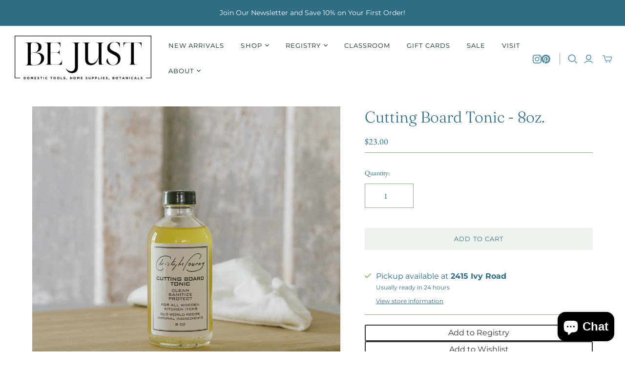

--- FILE ---
content_type: text/html; charset=utf-8
request_url: https://bejustcville.com/products/cutting-board-tonic
body_size: 42934
content:
<!DOCTYPE html>
<html class="no-js no-touch" lang="en">
<head>
  <meta charset="utf-8">
  <meta http-equiv="X-UA-Compatible" content="IE=edge,chrome=1">
  <meta name="viewport" content="width=device-width,initial-scale=1">

  <!-- Preconnect Domains -->
  <link rel="preconnect" href="https://cdn.shopify.com" crossorigin>
  <link rel="preconnect" href="https://fonts.shopify.com" crossorigin>
  <link rel="preconnect" href="https://monorail-edge.shopifysvc.com">

  <!-- Preload Assets -->
  <link rel="preload" href="//bejustcville.com/cdn/shop/t/24/assets/theme.css?v=181162928683938535751762458042" as="style">
  <link rel="preload" href="//bejustcville.com/cdn/shop/t/24/assets/atlantic.js?v=48578531384232193541731675355" as="script">
  <link rel="preload" href="//bejustcville.com/cdn/shop/t/24/assets/plugins.js?v=79646608729114258551731675355" as="script">
  <link rel="preload" href="//bejustcville.com/cdn/shopifycloud/storefront/assets/themes_support/api.jquery-7ab1a3a4.js" as="script">
  <link rel="preload" href="//bejustcville.com/cdn/shop/t/24/assets/atlantic-icons.woff?v=75156632991815219611731675355" as="font" type="font/woff" crossorigin>

  

  

  <title>Cutting Board Tonic - 8oz.</title>

  
    <meta name="description" content="  Cutting Board Tonic is a great way to clean, sanitize, and moisturize all wooden kitchen items; Cutting Boards, Salad Bowls, Utensils, and more. Free of harmful chemicals and solvents. All natural white vinegar and Rosemary Oil sanitizes as Walnut oil nurtures and moisturizes wood. Gives a fresh, clean scent. Does NO">
  

  
  <link rel="shortcut icon" href="//bejustcville.com/cdn/shop/files/be_just_favicon_e9ba2b5b-8ffc-4212-9275-392b97bb04cb_32x32.png?v=1613568574" type="image/png">


  
    <link rel="canonical" href="https://bejustcville.com/products/cutting-board-tonic" />
  

  <script>window.performance && window.performance.mark && window.performance.mark('shopify.content_for_header.start');</script><meta name="google-site-verification" content="tswLD0d07x3hFeQmVrq-vJU34RUKLxJfaJhe8bONyoQ">
<meta id="shopify-digital-wallet" name="shopify-digital-wallet" content="/7293534292/digital_wallets/dialog">
<meta name="shopify-checkout-api-token" content="1e4184be6d2294ae9e6dcab812f9c1b2">
<link rel="alternate" type="application/json+oembed" href="https://bejustcville.com/products/cutting-board-tonic.oembed">
<script async="async" src="/checkouts/internal/preloads.js?locale=en-US"></script>
<link rel="preconnect" href="https://shop.app" crossorigin="anonymous">
<script async="async" src="https://shop.app/checkouts/internal/preloads.js?locale=en-US&shop_id=7293534292" crossorigin="anonymous"></script>
<script id="apple-pay-shop-capabilities" type="application/json">{"shopId":7293534292,"countryCode":"US","currencyCode":"USD","merchantCapabilities":["supports3DS"],"merchantId":"gid:\/\/shopify\/Shop\/7293534292","merchantName":"Be Just Domestic Tools, Home Supplies, Botanicals","requiredBillingContactFields":["postalAddress","email"],"requiredShippingContactFields":["postalAddress","email"],"shippingType":"shipping","supportedNetworks":["visa","masterCard","amex","discover","elo","jcb"],"total":{"type":"pending","label":"Be Just Domestic Tools, Home Supplies, Botanicals","amount":"1.00"},"shopifyPaymentsEnabled":true,"supportsSubscriptions":true}</script>
<script id="shopify-features" type="application/json">{"accessToken":"1e4184be6d2294ae9e6dcab812f9c1b2","betas":["rich-media-storefront-analytics"],"domain":"bejustcville.com","predictiveSearch":true,"shopId":7293534292,"locale":"en"}</script>
<script>var Shopify = Shopify || {};
Shopify.shop = "be-just-domestic-tools-home-supplies.myshopify.com";
Shopify.locale = "en";
Shopify.currency = {"active":"USD","rate":"1.0"};
Shopify.country = "US";
Shopify.theme = {"name":"Atlantic","id":146673369338,"schema_name":"Atlantic","schema_version":"18.2.0","theme_store_id":566,"role":"main"};
Shopify.theme.handle = "null";
Shopify.theme.style = {"id":null,"handle":null};
Shopify.cdnHost = "bejustcville.com/cdn";
Shopify.routes = Shopify.routes || {};
Shopify.routes.root = "/";</script>
<script type="module">!function(o){(o.Shopify=o.Shopify||{}).modules=!0}(window);</script>
<script>!function(o){function n(){var o=[];function n(){o.push(Array.prototype.slice.apply(arguments))}return n.q=o,n}var t=o.Shopify=o.Shopify||{};t.loadFeatures=n(),t.autoloadFeatures=n()}(window);</script>
<script>
  window.ShopifyPay = window.ShopifyPay || {};
  window.ShopifyPay.apiHost = "shop.app\/pay";
  window.ShopifyPay.redirectState = null;
</script>
<script id="shop-js-analytics" type="application/json">{"pageType":"product"}</script>
<script defer="defer" async type="module" src="//bejustcville.com/cdn/shopifycloud/shop-js/modules/v2/client.init-shop-cart-sync_COMZFrEa.en.esm.js"></script>
<script defer="defer" async type="module" src="//bejustcville.com/cdn/shopifycloud/shop-js/modules/v2/chunk.common_CdXrxk3f.esm.js"></script>
<script type="module">
  await import("//bejustcville.com/cdn/shopifycloud/shop-js/modules/v2/client.init-shop-cart-sync_COMZFrEa.en.esm.js");
await import("//bejustcville.com/cdn/shopifycloud/shop-js/modules/v2/chunk.common_CdXrxk3f.esm.js");

  window.Shopify.SignInWithShop?.initShopCartSync?.({"fedCMEnabled":true,"windoidEnabled":true});

</script>
<script defer="defer" async type="module" src="//bejustcville.com/cdn/shopifycloud/shop-js/modules/v2/client.payment-terms_D7XnU2ez.en.esm.js"></script>
<script defer="defer" async type="module" src="//bejustcville.com/cdn/shopifycloud/shop-js/modules/v2/chunk.common_CdXrxk3f.esm.js"></script>
<script defer="defer" async type="module" src="//bejustcville.com/cdn/shopifycloud/shop-js/modules/v2/chunk.modal_C89cmTvN.esm.js"></script>
<script type="module">
  await import("//bejustcville.com/cdn/shopifycloud/shop-js/modules/v2/client.payment-terms_D7XnU2ez.en.esm.js");
await import("//bejustcville.com/cdn/shopifycloud/shop-js/modules/v2/chunk.common_CdXrxk3f.esm.js");
await import("//bejustcville.com/cdn/shopifycloud/shop-js/modules/v2/chunk.modal_C89cmTvN.esm.js");

  
</script>
<script>
  window.Shopify = window.Shopify || {};
  if (!window.Shopify.featureAssets) window.Shopify.featureAssets = {};
  window.Shopify.featureAssets['shop-js'] = {"shop-cart-sync":["modules/v2/client.shop-cart-sync_CRSPkpKa.en.esm.js","modules/v2/chunk.common_CdXrxk3f.esm.js"],"init-fed-cm":["modules/v2/client.init-fed-cm_DO1JVZ96.en.esm.js","modules/v2/chunk.common_CdXrxk3f.esm.js"],"init-windoid":["modules/v2/client.init-windoid_hXardXh0.en.esm.js","modules/v2/chunk.common_CdXrxk3f.esm.js"],"init-shop-email-lookup-coordinator":["modules/v2/client.init-shop-email-lookup-coordinator_jpxQlUsx.en.esm.js","modules/v2/chunk.common_CdXrxk3f.esm.js"],"shop-toast-manager":["modules/v2/client.shop-toast-manager_C-K0q6-t.en.esm.js","modules/v2/chunk.common_CdXrxk3f.esm.js"],"shop-button":["modules/v2/client.shop-button_B6dBoDg5.en.esm.js","modules/v2/chunk.common_CdXrxk3f.esm.js"],"shop-login-button":["modules/v2/client.shop-login-button_BHRMsoBb.en.esm.js","modules/v2/chunk.common_CdXrxk3f.esm.js","modules/v2/chunk.modal_C89cmTvN.esm.js"],"shop-cash-offers":["modules/v2/client.shop-cash-offers_p6Pw3nax.en.esm.js","modules/v2/chunk.common_CdXrxk3f.esm.js","modules/v2/chunk.modal_C89cmTvN.esm.js"],"avatar":["modules/v2/client.avatar_BTnouDA3.en.esm.js"],"init-shop-cart-sync":["modules/v2/client.init-shop-cart-sync_COMZFrEa.en.esm.js","modules/v2/chunk.common_CdXrxk3f.esm.js"],"init-shop-for-new-customer-accounts":["modules/v2/client.init-shop-for-new-customer-accounts_BNQiNx4m.en.esm.js","modules/v2/client.shop-login-button_BHRMsoBb.en.esm.js","modules/v2/chunk.common_CdXrxk3f.esm.js","modules/v2/chunk.modal_C89cmTvN.esm.js"],"pay-button":["modules/v2/client.pay-button_CRuQ9trT.en.esm.js","modules/v2/chunk.common_CdXrxk3f.esm.js"],"init-customer-accounts-sign-up":["modules/v2/client.init-customer-accounts-sign-up_Q1yheB3t.en.esm.js","modules/v2/client.shop-login-button_BHRMsoBb.en.esm.js","modules/v2/chunk.common_CdXrxk3f.esm.js","modules/v2/chunk.modal_C89cmTvN.esm.js"],"checkout-modal":["modules/v2/client.checkout-modal_DtXVhFgQ.en.esm.js","modules/v2/chunk.common_CdXrxk3f.esm.js","modules/v2/chunk.modal_C89cmTvN.esm.js"],"init-customer-accounts":["modules/v2/client.init-customer-accounts_B5rMd0lj.en.esm.js","modules/v2/client.shop-login-button_BHRMsoBb.en.esm.js","modules/v2/chunk.common_CdXrxk3f.esm.js","modules/v2/chunk.modal_C89cmTvN.esm.js"],"lead-capture":["modules/v2/client.lead-capture_CmGCXBh3.en.esm.js","modules/v2/chunk.common_CdXrxk3f.esm.js","modules/v2/chunk.modal_C89cmTvN.esm.js"],"shop-follow-button":["modules/v2/client.shop-follow-button_CV5C02lv.en.esm.js","modules/v2/chunk.common_CdXrxk3f.esm.js","modules/v2/chunk.modal_C89cmTvN.esm.js"],"shop-login":["modules/v2/client.shop-login_Bz_Zm_XZ.en.esm.js","modules/v2/chunk.common_CdXrxk3f.esm.js","modules/v2/chunk.modal_C89cmTvN.esm.js"],"payment-terms":["modules/v2/client.payment-terms_D7XnU2ez.en.esm.js","modules/v2/chunk.common_CdXrxk3f.esm.js","modules/v2/chunk.modal_C89cmTvN.esm.js"]};
</script>
<script>(function() {
  var isLoaded = false;
  function asyncLoad() {
    if (isLoaded) return;
    isLoaded = true;
    var urls = ["https:\/\/chimpstatic.com\/mcjs-connected\/js\/users\/25bb57d03bc16267e4c27aee2\/398a2ffb20eed7e12de7a3477.js?shop=be-just-domestic-tools-home-supplies.myshopify.com","https:\/\/gift-reggie.eshopadmin.com\/static\/js\/agglomeration.js?shop=be-just-domestic-tools-home-supplies.myshopify.com","\/\/app.backinstock.org\/widget\/93295_1746008680.js?category=bis\u0026v=6\u0026shop=be-just-domestic-tools-home-supplies.myshopify.com"];
    for (var i = 0; i < urls.length; i++) {
      var s = document.createElement('script');
      s.type = 'text/javascript';
      s.async = true;
      s.src = urls[i];
      var x = document.getElementsByTagName('script')[0];
      x.parentNode.insertBefore(s, x);
    }
  };
  if(window.attachEvent) {
    window.attachEvent('onload', asyncLoad);
  } else {
    window.addEventListener('load', asyncLoad, false);
  }
})();</script>
<script id="__st">var __st={"a":7293534292,"offset":-18000,"reqid":"d5e57f86-ec49-43e7-be41-ff3d2fe6e662-1763053769","pageurl":"bejustcville.com\/products\/cutting-board-tonic","u":"311b8c667fcf","p":"product","rtyp":"product","rid":4682682433620};</script>
<script>window.ShopifyPaypalV4VisibilityTracking = true;</script>
<script id="captcha-bootstrap">!function(){'use strict';const t='contact',e='account',n='new_comment',o=[[t,t],['blogs',n],['comments',n],[t,'customer']],c=[[e,'customer_login'],[e,'guest_login'],[e,'recover_customer_password'],[e,'create_customer']],r=t=>t.map((([t,e])=>`form[action*='/${t}']:not([data-nocaptcha='true']) input[name='form_type'][value='${e}']`)).join(','),a=t=>()=>t?[...document.querySelectorAll(t)].map((t=>t.form)):[];function s(){const t=[...o],e=r(t);return a(e)}const i='password',u='form_key',d=['recaptcha-v3-token','g-recaptcha-response','h-captcha-response',i],f=()=>{try{return window.sessionStorage}catch{return}},m='__shopify_v',_=t=>t.elements[u];function p(t,e,n=!1){try{const o=window.sessionStorage,c=JSON.parse(o.getItem(e)),{data:r}=function(t){const{data:e,action:n}=t;return t[m]||n?{data:e,action:n}:{data:t,action:n}}(c);for(const[e,n]of Object.entries(r))t.elements[e]&&(t.elements[e].value=n);n&&o.removeItem(e)}catch(o){console.error('form repopulation failed',{error:o})}}const l='form_type',E='cptcha';function T(t){t.dataset[E]=!0}const w=window,h=w.document,L='Shopify',v='ce_forms',y='captcha';let A=!1;((t,e)=>{const n=(g='f06e6c50-85a8-45c8-87d0-21a2b65856fe',I='https://cdn.shopify.com/shopifycloud/storefront-forms-hcaptcha/ce_storefront_forms_captcha_hcaptcha.v1.5.2.iife.js',D={infoText:'Protected by hCaptcha',privacyText:'Privacy',termsText:'Terms'},(t,e,n)=>{const o=w[L][v],c=o.bindForm;if(c)return c(t,g,e,D).then(n);var r;o.q.push([[t,g,e,D],n]),r=I,A||(h.body.append(Object.assign(h.createElement('script'),{id:'captcha-provider',async:!0,src:r})),A=!0)});var g,I,D;w[L]=w[L]||{},w[L][v]=w[L][v]||{},w[L][v].q=[],w[L][y]=w[L][y]||{},w[L][y].protect=function(t,e){n(t,void 0,e),T(t)},Object.freeze(w[L][y]),function(t,e,n,w,h,L){const[v,y,A,g]=function(t,e,n){const i=e?o:[],u=t?c:[],d=[...i,...u],f=r(d),m=r(i),_=r(d.filter((([t,e])=>n.includes(e))));return[a(f),a(m),a(_),s()]}(w,h,L),I=t=>{const e=t.target;return e instanceof HTMLFormElement?e:e&&e.form},D=t=>v().includes(t);t.addEventListener('submit',(t=>{const e=I(t);if(!e)return;const n=D(e)&&!e.dataset.hcaptchaBound&&!e.dataset.recaptchaBound,o=_(e),c=g().includes(e)&&(!o||!o.value);(n||c)&&t.preventDefault(),c&&!n&&(function(t){try{if(!f())return;!function(t){const e=f();if(!e)return;const n=_(t);if(!n)return;const o=n.value;o&&e.removeItem(o)}(t);const e=Array.from(Array(32),(()=>Math.random().toString(36)[2])).join('');!function(t,e){_(t)||t.append(Object.assign(document.createElement('input'),{type:'hidden',name:u})),t.elements[u].value=e}(t,e),function(t,e){const n=f();if(!n)return;const o=[...t.querySelectorAll(`input[type='${i}']`)].map((({name:t})=>t)),c=[...d,...o],r={};for(const[a,s]of new FormData(t).entries())c.includes(a)||(r[a]=s);n.setItem(e,JSON.stringify({[m]:1,action:t.action,data:r}))}(t,e)}catch(e){console.error('failed to persist form',e)}}(e),e.submit())}));const S=(t,e)=>{t&&!t.dataset[E]&&(n(t,e.some((e=>e===t))),T(t))};for(const o of['focusin','change'])t.addEventListener(o,(t=>{const e=I(t);D(e)&&S(e,y())}));const B=e.get('form_key'),M=e.get(l),P=B&&M;t.addEventListener('DOMContentLoaded',(()=>{const t=y();if(P)for(const e of t)e.elements[l].value===M&&p(e,B);[...new Set([...A(),...v().filter((t=>'true'===t.dataset.shopifyCaptcha))])].forEach((e=>S(e,t)))}))}(h,new URLSearchParams(w.location.search),n,t,e,['guest_login'])})(!0,!0)}();</script>
<script integrity="sha256-52AcMU7V7pcBOXWImdc/TAGTFKeNjmkeM1Pvks/DTgc=" data-source-attribution="shopify.loadfeatures" defer="defer" src="//bejustcville.com/cdn/shopifycloud/storefront/assets/storefront/load_feature-81c60534.js" crossorigin="anonymous"></script>
<script crossorigin="anonymous" defer="defer" src="//bejustcville.com/cdn/shopifycloud/storefront/assets/shopify_pay/storefront-65b4c6d7.js?v=20250812"></script>
<script data-source-attribution="shopify.dynamic_checkout.dynamic.init">var Shopify=Shopify||{};Shopify.PaymentButton=Shopify.PaymentButton||{isStorefrontPortableWallets:!0,init:function(){window.Shopify.PaymentButton.init=function(){};var t=document.createElement("script");t.src="https://bejustcville.com/cdn/shopifycloud/portable-wallets/latest/portable-wallets.en.js",t.type="module",document.head.appendChild(t)}};
</script>
<script data-source-attribution="shopify.dynamic_checkout.buyer_consent">
  function portableWalletsHideBuyerConsent(e){var t=document.getElementById("shopify-buyer-consent"),n=document.getElementById("shopify-subscription-policy-button");t&&n&&(t.classList.add("hidden"),t.setAttribute("aria-hidden","true"),n.removeEventListener("click",e))}function portableWalletsShowBuyerConsent(e){var t=document.getElementById("shopify-buyer-consent"),n=document.getElementById("shopify-subscription-policy-button");t&&n&&(t.classList.remove("hidden"),t.removeAttribute("aria-hidden"),n.addEventListener("click",e))}window.Shopify?.PaymentButton&&(window.Shopify.PaymentButton.hideBuyerConsent=portableWalletsHideBuyerConsent,window.Shopify.PaymentButton.showBuyerConsent=portableWalletsShowBuyerConsent);
</script>
<script data-source-attribution="shopify.dynamic_checkout.cart.bootstrap">document.addEventListener("DOMContentLoaded",(function(){function t(){return document.querySelector("shopify-accelerated-checkout-cart, shopify-accelerated-checkout")}if(t())Shopify.PaymentButton.init();else{new MutationObserver((function(e,n){t()&&(Shopify.PaymentButton.init(),n.disconnect())})).observe(document.body,{childList:!0,subtree:!0})}}));
</script>
<link id="shopify-accelerated-checkout-styles" rel="stylesheet" media="screen" href="https://bejustcville.com/cdn/shopifycloud/portable-wallets/latest/accelerated-checkout-backwards-compat.css" crossorigin="anonymous">
<style id="shopify-accelerated-checkout-cart">
        #shopify-buyer-consent {
  margin-top: 1em;
  display: inline-block;
  width: 100%;
}

#shopify-buyer-consent.hidden {
  display: none;
}

#shopify-subscription-policy-button {
  background: none;
  border: none;
  padding: 0;
  text-decoration: underline;
  font-size: inherit;
  cursor: pointer;
}

#shopify-subscription-policy-button::before {
  box-shadow: none;
}

      </style>

<script>window.performance && window.performance.mark && window.performance.mark('shopify.content_for_header.end');</script>

  
  















<meta property="og:site_name" content="Be Just Domestic Tools, Home Supplies, Botanicals">
<meta property="og:url" content="https://bejustcville.com/products/cutting-board-tonic">
<meta property="og:title" content="Cutting Board Tonic - 8oz.">
<meta property="og:type" content="website">
<meta property="og:description" content="  Cutting Board Tonic is a great way to clean, sanitize, and moisturize all wooden kitchen items; Cutting Boards, Salad Bowls, Utensils, and more. Free of harmful chemicals and solvents. All natural white vinegar and Rosemary Oil sanitizes as Walnut oil nurtures and moisturizes wood. Gives a fresh, clean scent. Does NO">




    
    
    

    
    
    <meta
      property="og:image"
      content="https://bejustcville.com/cdn/shop/products/APRIL282021-5950_1200x1200.jpg?v=1621806284"
    />
    <meta
      property="og:image:secure_url"
      content="https://bejustcville.com/cdn/shop/products/APRIL282021-5950_1200x1200.jpg?v=1621806284"
    />
    <meta property="og:image:width" content="1200" />
    <meta property="og:image:height" content="1200" />
    
    
    <meta property="og:image:alt" content="Social media image" />
  
















<meta name="twitter:title" content="Cutting Board Tonic - 8oz.">
<meta name="twitter:description" content="  Cutting Board Tonic is a great way to clean, sanitize, and moisturize all wooden kitchen items; Cutting Boards, Salad Bowls, Utensils, and more. Free of harmful chemicals and solvents. All natural white vinegar and Rosemary Oil sanitizes as Walnut oil nurtures and moisturizes wood. Gives a fresh, clean scent. Does NO">


    
    
    
      
      
      <meta name="twitter:card" content="summary">
    
    
    <meta
      property="twitter:image"
      content="https://bejustcville.com/cdn/shop/products/APRIL282021-5950_1200x1200_crop_center.jpg?v=1621806284"
    />
    <meta property="twitter:image:width" content="1200" />
    <meta property="twitter:image:height" content="1200" />
    
    
    <meta property="twitter:image:alt" content="Social media image" />
  



  <script>
    document.documentElement.className=document.documentElement.className.replace(/\bno-js\b/,'js');
    if(window.Shopify&&window.Shopify.designMode)document.documentElement.className+=' in-theme-editor';
    if(('ontouchstart' in window)||window.DocumentTouch&&document instanceof DocumentTouch)document.documentElement.className=document.documentElement.className.replace(/\bno-touch\b/,'has-touch');
  </script>

  <!-- Theme CSS -->
  <link rel="stylesheet" href="//bejustcville.com/cdn/shop/t/24/assets/theme.css?v=181162928683938535751762458042">

  <!-- Store object -->
  
  <script>
    window.Theme = {};
    Theme.version = "18.2.0";
    Theme.name = 'Atlantic';
    Theme.products = new Array();
    Theme.shippingCalcErrorMessage = "Error: zip / postal code --error_message--";
    Theme.shippingCalcMultiRates = "There are --number_of_rates-- shipping rates available for --address--, starting at --rate--.";
    Theme.shippingCalcOneRate = "There is one shipping rate available for --address--.";
    Theme.shippingCalcNoRates = "We do not ship to this destination.";
    Theme.shippingCalcRateValues = "--rate_title-- at --rate--";
    Theme.userLoggedIn = false;
    Theme.userAddress = '';
    Theme.centerHeader = false;
  
    Theme.cartItemsOne = "item";
    Theme.cartItemsOther = "items";
  
    Theme.addToCart = "Add to cart";
    Theme.soldOut = "Sold out";
    Theme.unavailable = "Unavailable";
    Theme.routes = {
      "root_url": "/",
      "account_url": "/account",
      "account_login_url": "https://bejustcville.com/customer_authentication/redirect?locale=en&region_country=US",
      "account_logout_url": "/account/logout",
      "account_register_url": "https://shopify.com/7293534292/account?locale=en",
      "account_addresses_url": "/account/addresses",
      "collections_url": "/collections",
      "all_products_collection_url": "/collections/all",
      "search_url": "/search",
      "cart_url": "/cart",
      "cart_add_url": "/cart/add",
      "cart_change_url": "/cart/change",
      "cart_clear_url": "/cart/clear",
      "product_recommendations_url": "/recommendations/products",
      "predictive_search_url": "/search/suggest",
    };
  </script>
  

<!-- BEGIN app block: shopify://apps/instafeed/blocks/head-block/c447db20-095d-4a10-9725-b5977662c9d5 --><link rel="preconnect" href="https://cdn.nfcube.com/">
<link rel="preconnect" href="https://scontent.cdninstagram.com/">


  <script>
    document.addEventListener('DOMContentLoaded', function () {
      let instafeedScript = document.createElement('script');

      
        instafeedScript.src = 'https://cdn.nfcube.com/instafeed-09e0e99f963fe814de4ed8c2f9ad1c5c.js';
      

      document.body.appendChild(instafeedScript);
    });
  </script>





<!-- END app block --><!-- BEGIN app block: shopify://apps/gift-reggie-gift-registry/blocks/app-embed-block/00fe746e-081c-46a2-a15d-bcbd6f41b0f0 --><script type="application/json" id="gift_reggie_data">
  {
    "storefrontAccessToken": "e39af96b39fce72a7daab9319f920bfb",
    "registryId": null,
    "registryAdmin": null,
    "customerId": null,
    

    "productId": 4682682433620,
    "rootUrl": "\/",
    "accountLoginUrl": "https:\/\/bejustcville.com\/customer_authentication\/redirect?locale=en\u0026region_country=US",
    "currentLanguage": null,

    "button_layout": "column",
    "button_order": "registry_wishlist",
    "button_alignment": "justify",
    "behavior_on_no_id": "disable",
    "wishlist_button_visibility": "everyone",
    "registry_button_visibility": "everyone",
    "registry_button_behavior": "ajax",
    "online_store_version": "2",
    "button_location_override": "",
    "button_location_override_position": "inside",

    "wishlist_button_appearance": "button",
    "registry_button_appearance": "button",
    "wishlist_button_classname": "",
    "registry_button_classname": "",
    "wishlist_button_image_not_present": null,
    "wishlist_button_image_is_present": null,
    "registry_button_image": null,

    "checkout_button_selector": "",

    "i18n": {
      "wishlist": {
        "idleAdd": "Add to Wishlist",
        "idleRemove": "Remove from Wishlist",
        "pending": "...",
        "successAdd": "Added to Wishlist",
        "successRemove": "Removed from Wishlist",
        "noVariant": "Add to Wishlist",
        "error": "Error"
      },
      "registry": {
        "idleAdd": "Add to Registry",
        "idleRemove": "Remove from Registry",
        "pending": "...",
        "successAdd": "Added to Registry",
        "successRemove": "Removed from Registry",
        "noVariant": "Add to Registry",
        "error": "Error"
      }
    }
  }
</script>
<style>
  :root {
    --gift-reggie-wishlist-button-background-color: #ffffff;
    --gift-reggie-wishlist-button-text-color: #333333;
    --gift-reggie-registry-button-background-color: #ffffff;
    --gift-reggie-registry-button-text-color: #333333;
  }
</style><style>
    
  </style>
<!-- END app block --><script src="https://cdn.shopify.com/extensions/019a70f8-4f31-7f5f-a931-796d4e7893d7/preorderfrontend-147/assets/globo.preorder.min.js" type="text/javascript" defer="defer"></script>
<script src="https://cdn.shopify.com/extensions/7bc9bb47-adfa-4267-963e-cadee5096caf/inbox-1252/assets/inbox-chat-loader.js" type="text/javascript" defer="defer"></script>
<script src="https://cdn.shopify.com/extensions/019986a8-2c91-701a-8029-ffa2bba48942/shopify-theme-app-extension-118/assets/app-embed-block.js" type="text/javascript" defer="defer"></script>
<link href="https://cdn.shopify.com/extensions/019986a8-2c91-701a-8029-ffa2bba48942/shopify-theme-app-extension-118/assets/app-embed-block.css" rel="stylesheet" type="text/css" media="all">
<link href="https://monorail-edge.shopifysvc.com" rel="dns-prefetch">
<script>(function(){if ("sendBeacon" in navigator && "performance" in window) {try {var session_token_from_headers = performance.getEntriesByType('navigation')[0].serverTiming.find(x => x.name == '_s').description;} catch {var session_token_from_headers = undefined;}var session_cookie_matches = document.cookie.match(/_shopify_s=([^;]*)/);var session_token_from_cookie = session_cookie_matches && session_cookie_matches.length === 2 ? session_cookie_matches[1] : "";var session_token = session_token_from_headers || session_token_from_cookie || "";function handle_abandonment_event(e) {var entries = performance.getEntries().filter(function(entry) {return /monorail-edge.shopifysvc.com/.test(entry.name);});if (!window.abandonment_tracked && entries.length === 0) {window.abandonment_tracked = true;var currentMs = Date.now();var navigation_start = performance.timing.navigationStart;var payload = {shop_id: 7293534292,url: window.location.href,navigation_start,duration: currentMs - navigation_start,session_token,page_type: "product"};window.navigator.sendBeacon("https://monorail-edge.shopifysvc.com/v1/produce", JSON.stringify({schema_id: "online_store_buyer_site_abandonment/1.1",payload: payload,metadata: {event_created_at_ms: currentMs,event_sent_at_ms: currentMs}}));}}window.addEventListener('pagehide', handle_abandonment_event);}}());</script>
<script id="web-pixels-manager-setup">(function e(e,d,r,n,o){if(void 0===o&&(o={}),!Boolean(null===(a=null===(i=window.Shopify)||void 0===i?void 0:i.analytics)||void 0===a?void 0:a.replayQueue)){var i,a;window.Shopify=window.Shopify||{};var t=window.Shopify;t.analytics=t.analytics||{};var s=t.analytics;s.replayQueue=[],s.publish=function(e,d,r){return s.replayQueue.push([e,d,r]),!0};try{self.performance.mark("wpm:start")}catch(e){}var l=function(){var e={modern:/Edge?\/(1{2}[4-9]|1[2-9]\d|[2-9]\d{2}|\d{4,})\.\d+(\.\d+|)|Firefox\/(1{2}[4-9]|1[2-9]\d|[2-9]\d{2}|\d{4,})\.\d+(\.\d+|)|Chrom(ium|e)\/(9{2}|\d{3,})\.\d+(\.\d+|)|(Maci|X1{2}).+ Version\/(15\.\d+|(1[6-9]|[2-9]\d|\d{3,})\.\d+)([,.]\d+|)( \(\w+\)|)( Mobile\/\w+|) Safari\/|Chrome.+OPR\/(9{2}|\d{3,})\.\d+\.\d+|(CPU[ +]OS|iPhone[ +]OS|CPU[ +]iPhone|CPU IPhone OS|CPU iPad OS)[ +]+(15[._]\d+|(1[6-9]|[2-9]\d|\d{3,})[._]\d+)([._]\d+|)|Android:?[ /-](13[3-9]|1[4-9]\d|[2-9]\d{2}|\d{4,})(\.\d+|)(\.\d+|)|Android.+Firefox\/(13[5-9]|1[4-9]\d|[2-9]\d{2}|\d{4,})\.\d+(\.\d+|)|Android.+Chrom(ium|e)\/(13[3-9]|1[4-9]\d|[2-9]\d{2}|\d{4,})\.\d+(\.\d+|)|SamsungBrowser\/([2-9]\d|\d{3,})\.\d+/,legacy:/Edge?\/(1[6-9]|[2-9]\d|\d{3,})\.\d+(\.\d+|)|Firefox\/(5[4-9]|[6-9]\d|\d{3,})\.\d+(\.\d+|)|Chrom(ium|e)\/(5[1-9]|[6-9]\d|\d{3,})\.\d+(\.\d+|)([\d.]+$|.*Safari\/(?![\d.]+ Edge\/[\d.]+$))|(Maci|X1{2}).+ Version\/(10\.\d+|(1[1-9]|[2-9]\d|\d{3,})\.\d+)([,.]\d+|)( \(\w+\)|)( Mobile\/\w+|) Safari\/|Chrome.+OPR\/(3[89]|[4-9]\d|\d{3,})\.\d+\.\d+|(CPU[ +]OS|iPhone[ +]OS|CPU[ +]iPhone|CPU IPhone OS|CPU iPad OS)[ +]+(10[._]\d+|(1[1-9]|[2-9]\d|\d{3,})[._]\d+)([._]\d+|)|Android:?[ /-](13[3-9]|1[4-9]\d|[2-9]\d{2}|\d{4,})(\.\d+|)(\.\d+|)|Mobile Safari.+OPR\/([89]\d|\d{3,})\.\d+\.\d+|Android.+Firefox\/(13[5-9]|1[4-9]\d|[2-9]\d{2}|\d{4,})\.\d+(\.\d+|)|Android.+Chrom(ium|e)\/(13[3-9]|1[4-9]\d|[2-9]\d{2}|\d{4,})\.\d+(\.\d+|)|Android.+(UC? ?Browser|UCWEB|U3)[ /]?(15\.([5-9]|\d{2,})|(1[6-9]|[2-9]\d|\d{3,})\.\d+)\.\d+|SamsungBrowser\/(5\.\d+|([6-9]|\d{2,})\.\d+)|Android.+MQ{2}Browser\/(14(\.(9|\d{2,})|)|(1[5-9]|[2-9]\d|\d{3,})(\.\d+|))(\.\d+|)|K[Aa][Ii]OS\/(3\.\d+|([4-9]|\d{2,})\.\d+)(\.\d+|)/},d=e.modern,r=e.legacy,n=navigator.userAgent;return n.match(d)?"modern":n.match(r)?"legacy":"unknown"}(),u="modern"===l?"modern":"legacy",c=(null!=n?n:{modern:"",legacy:""})[u],f=function(e){return[e.baseUrl,"/wpm","/b",e.hashVersion,"modern"===e.buildTarget?"m":"l",".js"].join("")}({baseUrl:d,hashVersion:r,buildTarget:u}),m=function(e){var d=e.version,r=e.bundleTarget,n=e.surface,o=e.pageUrl,i=e.monorailEndpoint;return{emit:function(e){var a=e.status,t=e.errorMsg,s=(new Date).getTime(),l=JSON.stringify({metadata:{event_sent_at_ms:s},events:[{schema_id:"web_pixels_manager_load/3.1",payload:{version:d,bundle_target:r,page_url:o,status:a,surface:n,error_msg:t},metadata:{event_created_at_ms:s}}]});if(!i)return console&&console.warn&&console.warn("[Web Pixels Manager] No Monorail endpoint provided, skipping logging."),!1;try{return self.navigator.sendBeacon.bind(self.navigator)(i,l)}catch(e){}var u=new XMLHttpRequest;try{return u.open("POST",i,!0),u.setRequestHeader("Content-Type","text/plain"),u.send(l),!0}catch(e){return console&&console.warn&&console.warn("[Web Pixels Manager] Got an unhandled error while logging to Monorail."),!1}}}}({version:r,bundleTarget:l,surface:e.surface,pageUrl:self.location.href,monorailEndpoint:e.monorailEndpoint});try{o.browserTarget=l,function(e){var d=e.src,r=e.async,n=void 0===r||r,o=e.onload,i=e.onerror,a=e.sri,t=e.scriptDataAttributes,s=void 0===t?{}:t,l=document.createElement("script"),u=document.querySelector("head"),c=document.querySelector("body");if(l.async=n,l.src=d,a&&(l.integrity=a,l.crossOrigin="anonymous"),s)for(var f in s)if(Object.prototype.hasOwnProperty.call(s,f))try{l.dataset[f]=s[f]}catch(e){}if(o&&l.addEventListener("load",o),i&&l.addEventListener("error",i),u)u.appendChild(l);else{if(!c)throw new Error("Did not find a head or body element to append the script");c.appendChild(l)}}({src:f,async:!0,onload:function(){if(!function(){var e,d;return Boolean(null===(d=null===(e=window.Shopify)||void 0===e?void 0:e.analytics)||void 0===d?void 0:d.initialized)}()){var d=window.webPixelsManager.init(e)||void 0;if(d){var r=window.Shopify.analytics;r.replayQueue.forEach((function(e){var r=e[0],n=e[1],o=e[2];d.publishCustomEvent(r,n,o)})),r.replayQueue=[],r.publish=d.publishCustomEvent,r.visitor=d.visitor,r.initialized=!0}}},onerror:function(){return m.emit({status:"failed",errorMsg:"".concat(f," has failed to load")})},sri:function(e){var d=/^sha384-[A-Za-z0-9+/=]+$/;return"string"==typeof e&&d.test(e)}(c)?c:"",scriptDataAttributes:o}),m.emit({status:"loading"})}catch(e){m.emit({status:"failed",errorMsg:(null==e?void 0:e.message)||"Unknown error"})}}})({shopId: 7293534292,storefrontBaseUrl: "https://bejustcville.com",extensionsBaseUrl: "https://extensions.shopifycdn.com/cdn/shopifycloud/web-pixels-manager",monorailEndpoint: "https://monorail-edge.shopifysvc.com/unstable/produce_batch",surface: "storefront-renderer",enabledBetaFlags: ["2dca8a86"],webPixelsConfigList: [{"id":"438763770","configuration":"{\"config\":\"{\\\"pixel_id\\\":\\\"G-6JVW3646V4\\\",\\\"target_country\\\":\\\"US\\\",\\\"gtag_events\\\":[{\\\"type\\\":\\\"search\\\",\\\"action_label\\\":[\\\"G-6JVW3646V4\\\",\\\"AW-349947741\\\/Ib0XCIXs8qgYEN2O76YB\\\"]},{\\\"type\\\":\\\"begin_checkout\\\",\\\"action_label\\\":[\\\"G-6JVW3646V4\\\",\\\"AW-349947741\\\/aU_UCIvs8qgYEN2O76YB\\\"]},{\\\"type\\\":\\\"view_item\\\",\\\"action_label\\\":[\\\"G-6JVW3646V4\\\",\\\"AW-349947741\\\/Bou0CILs8qgYEN2O76YB\\\",\\\"MC-LDKZ5WFHDN\\\"]},{\\\"type\\\":\\\"purchase\\\",\\\"action_label\\\":[\\\"G-6JVW3646V4\\\",\\\"AW-349947741\\\/RZHjCNXr8qgYEN2O76YB\\\",\\\"MC-LDKZ5WFHDN\\\"]},{\\\"type\\\":\\\"page_view\\\",\\\"action_label\\\":[\\\"G-6JVW3646V4\\\",\\\"AW-349947741\\\/sZmZCNjr8qgYEN2O76YB\\\",\\\"MC-LDKZ5WFHDN\\\"]},{\\\"type\\\":\\\"add_payment_info\\\",\\\"action_label\\\":[\\\"G-6JVW3646V4\\\",\\\"AW-349947741\\\/Pzu6CI7s8qgYEN2O76YB\\\"]},{\\\"type\\\":\\\"add_to_cart\\\",\\\"action_label\\\":[\\\"G-6JVW3646V4\\\",\\\"AW-349947741\\\/WvgeCIjs8qgYEN2O76YB\\\"]}],\\\"enable_monitoring_mode\\\":false}\"}","eventPayloadVersion":"v1","runtimeContext":"OPEN","scriptVersion":"b2a88bafab3e21179ed38636efcd8a93","type":"APP","apiClientId":1780363,"privacyPurposes":[],"dataSharingAdjustments":{"protectedCustomerApprovalScopes":["read_customer_address","read_customer_email","read_customer_name","read_customer_personal_data","read_customer_phone"]}},{"id":"389546234","configuration":"{\"pixelCode\":\"C8UE9TDV1H48C4QEBRKG\"}","eventPayloadVersion":"v1","runtimeContext":"STRICT","scriptVersion":"22e92c2ad45662f435e4801458fb78cc","type":"APP","apiClientId":4383523,"privacyPurposes":["ANALYTICS","MARKETING","SALE_OF_DATA"],"dataSharingAdjustments":{"protectedCustomerApprovalScopes":["read_customer_address","read_customer_email","read_customer_name","read_customer_personal_data","read_customer_phone"]}},{"id":"259457274","configuration":"{\"tagID\":\"2614115315368\"}","eventPayloadVersion":"v1","runtimeContext":"STRICT","scriptVersion":"18031546ee651571ed29edbe71a3550b","type":"APP","apiClientId":3009811,"privacyPurposes":["ANALYTICS","MARKETING","SALE_OF_DATA"],"dataSharingAdjustments":{"protectedCustomerApprovalScopes":["read_customer_address","read_customer_email","read_customer_name","read_customer_personal_data","read_customer_phone"]}},{"id":"237437178","configuration":"{\"pixel_id\":\"414415499847545\",\"pixel_type\":\"facebook_pixel\",\"metaapp_system_user_token\":\"-\"}","eventPayloadVersion":"v1","runtimeContext":"OPEN","scriptVersion":"ca16bc87fe92b6042fbaa3acc2fbdaa6","type":"APP","apiClientId":2329312,"privacyPurposes":["ANALYTICS","MARKETING","SALE_OF_DATA"],"dataSharingAdjustments":{"protectedCustomerApprovalScopes":["read_customer_address","read_customer_email","read_customer_name","read_customer_personal_data","read_customer_phone"]}},{"id":"shopify-app-pixel","configuration":"{}","eventPayloadVersion":"v1","runtimeContext":"STRICT","scriptVersion":"0450","apiClientId":"shopify-pixel","type":"APP","privacyPurposes":["ANALYTICS","MARKETING"]},{"id":"shopify-custom-pixel","eventPayloadVersion":"v1","runtimeContext":"LAX","scriptVersion":"0450","apiClientId":"shopify-pixel","type":"CUSTOM","privacyPurposes":["ANALYTICS","MARKETING"]}],isMerchantRequest: false,initData: {"shop":{"name":"Be Just Domestic Tools, Home Supplies, Botanicals","paymentSettings":{"currencyCode":"USD"},"myshopifyDomain":"be-just-domestic-tools-home-supplies.myshopify.com","countryCode":"US","storefrontUrl":"https:\/\/bejustcville.com"},"customer":null,"cart":null,"checkout":null,"productVariants":[{"price":{"amount":23.0,"currencyCode":"USD"},"product":{"title":"Cutting Board Tonic - 8oz.","vendor":"Christophe Pourny Ltd.","id":"4682682433620","untranslatedTitle":"Cutting Board Tonic - 8oz.","url":"\/products\/cutting-board-tonic","type":"Kitchen \u0026 Utility"},"id":"32511811158100","image":{"src":"\/\/bejustcville.com\/cdn\/shop\/products\/APRIL282021-5950.jpg?v=1621806284"},"sku":"BCHRCUT2866J","title":"Default Title","untranslatedTitle":"Default Title"}],"purchasingCompany":null},},"https://bejustcville.com/cdn","ae1676cfwd2530674p4253c800m34e853cb",{"modern":"","legacy":""},{"shopId":"7293534292","storefrontBaseUrl":"https:\/\/bejustcville.com","extensionBaseUrl":"https:\/\/extensions.shopifycdn.com\/cdn\/shopifycloud\/web-pixels-manager","surface":"storefront-renderer","enabledBetaFlags":"[\"2dca8a86\"]","isMerchantRequest":"false","hashVersion":"ae1676cfwd2530674p4253c800m34e853cb","publish":"custom","events":"[[\"page_viewed\",{}],[\"product_viewed\",{\"productVariant\":{\"price\":{\"amount\":23.0,\"currencyCode\":\"USD\"},\"product\":{\"title\":\"Cutting Board Tonic - 8oz.\",\"vendor\":\"Christophe Pourny Ltd.\",\"id\":\"4682682433620\",\"untranslatedTitle\":\"Cutting Board Tonic - 8oz.\",\"url\":\"\/products\/cutting-board-tonic\",\"type\":\"Kitchen \u0026 Utility\"},\"id\":\"32511811158100\",\"image\":{\"src\":\"\/\/bejustcville.com\/cdn\/shop\/products\/APRIL282021-5950.jpg?v=1621806284\"},\"sku\":\"BCHRCUT2866J\",\"title\":\"Default Title\",\"untranslatedTitle\":\"Default Title\"}}]]"});</script><script>
  window.ShopifyAnalytics = window.ShopifyAnalytics || {};
  window.ShopifyAnalytics.meta = window.ShopifyAnalytics.meta || {};
  window.ShopifyAnalytics.meta.currency = 'USD';
  var meta = {"product":{"id":4682682433620,"gid":"gid:\/\/shopify\/Product\/4682682433620","vendor":"Christophe Pourny Ltd.","type":"Kitchen \u0026 Utility","variants":[{"id":32511811158100,"price":2300,"name":"Cutting Board Tonic - 8oz.","public_title":null,"sku":"BCHRCUT2866J"}],"remote":false},"page":{"pageType":"product","resourceType":"product","resourceId":4682682433620}};
  for (var attr in meta) {
    window.ShopifyAnalytics.meta[attr] = meta[attr];
  }
</script>
<script class="analytics">
  (function () {
    var customDocumentWrite = function(content) {
      var jquery = null;

      if (window.jQuery) {
        jquery = window.jQuery;
      } else if (window.Checkout && window.Checkout.$) {
        jquery = window.Checkout.$;
      }

      if (jquery) {
        jquery('body').append(content);
      }
    };

    var hasLoggedConversion = function(token) {
      if (token) {
        return document.cookie.indexOf('loggedConversion=' + token) !== -1;
      }
      return false;
    }

    var setCookieIfConversion = function(token) {
      if (token) {
        var twoMonthsFromNow = new Date(Date.now());
        twoMonthsFromNow.setMonth(twoMonthsFromNow.getMonth() + 2);

        document.cookie = 'loggedConversion=' + token + '; expires=' + twoMonthsFromNow;
      }
    }

    var trekkie = window.ShopifyAnalytics.lib = window.trekkie = window.trekkie || [];
    if (trekkie.integrations) {
      return;
    }
    trekkie.methods = [
      'identify',
      'page',
      'ready',
      'track',
      'trackForm',
      'trackLink'
    ];
    trekkie.factory = function(method) {
      return function() {
        var args = Array.prototype.slice.call(arguments);
        args.unshift(method);
        trekkie.push(args);
        return trekkie;
      };
    };
    for (var i = 0; i < trekkie.methods.length; i++) {
      var key = trekkie.methods[i];
      trekkie[key] = trekkie.factory(key);
    }
    trekkie.load = function(config) {
      trekkie.config = config || {};
      trekkie.config.initialDocumentCookie = document.cookie;
      var first = document.getElementsByTagName('script')[0];
      var script = document.createElement('script');
      script.type = 'text/javascript';
      script.onerror = function(e) {
        var scriptFallback = document.createElement('script');
        scriptFallback.type = 'text/javascript';
        scriptFallback.onerror = function(error) {
                var Monorail = {
      produce: function produce(monorailDomain, schemaId, payload) {
        var currentMs = new Date().getTime();
        var event = {
          schema_id: schemaId,
          payload: payload,
          metadata: {
            event_created_at_ms: currentMs,
            event_sent_at_ms: currentMs
          }
        };
        return Monorail.sendRequest("https://" + monorailDomain + "/v1/produce", JSON.stringify(event));
      },
      sendRequest: function sendRequest(endpointUrl, payload) {
        // Try the sendBeacon API
        if (window && window.navigator && typeof window.navigator.sendBeacon === 'function' && typeof window.Blob === 'function' && !Monorail.isIos12()) {
          var blobData = new window.Blob([payload], {
            type: 'text/plain'
          });

          if (window.navigator.sendBeacon(endpointUrl, blobData)) {
            return true;
          } // sendBeacon was not successful

        } // XHR beacon

        var xhr = new XMLHttpRequest();

        try {
          xhr.open('POST', endpointUrl);
          xhr.setRequestHeader('Content-Type', 'text/plain');
          xhr.send(payload);
        } catch (e) {
          console.log(e);
        }

        return false;
      },
      isIos12: function isIos12() {
        return window.navigator.userAgent.lastIndexOf('iPhone; CPU iPhone OS 12_') !== -1 || window.navigator.userAgent.lastIndexOf('iPad; CPU OS 12_') !== -1;
      }
    };
    Monorail.produce('monorail-edge.shopifysvc.com',
      'trekkie_storefront_load_errors/1.1',
      {shop_id: 7293534292,
      theme_id: 146673369338,
      app_name: "storefront",
      context_url: window.location.href,
      source_url: "//bejustcville.com/cdn/s/trekkie.storefront.308893168db1679b4a9f8a086857af995740364f.min.js"});

        };
        scriptFallback.async = true;
        scriptFallback.src = '//bejustcville.com/cdn/s/trekkie.storefront.308893168db1679b4a9f8a086857af995740364f.min.js';
        first.parentNode.insertBefore(scriptFallback, first);
      };
      script.async = true;
      script.src = '//bejustcville.com/cdn/s/trekkie.storefront.308893168db1679b4a9f8a086857af995740364f.min.js';
      first.parentNode.insertBefore(script, first);
    };
    trekkie.load(
      {"Trekkie":{"appName":"storefront","development":false,"defaultAttributes":{"shopId":7293534292,"isMerchantRequest":null,"themeId":146673369338,"themeCityHash":"2038065685366852890","contentLanguage":"en","currency":"USD","eventMetadataId":"54af8251-098c-4cc6-911b-471d665b8ced"},"isServerSideCookieWritingEnabled":true,"monorailRegion":"shop_domain","enabledBetaFlags":["f0df213a"]},"Session Attribution":{},"S2S":{"facebookCapiEnabled":false,"source":"trekkie-storefront-renderer","apiClientId":580111}}
    );

    var loaded = false;
    trekkie.ready(function() {
      if (loaded) return;
      loaded = true;

      window.ShopifyAnalytics.lib = window.trekkie;

      var originalDocumentWrite = document.write;
      document.write = customDocumentWrite;
      try { window.ShopifyAnalytics.merchantGoogleAnalytics.call(this); } catch(error) {};
      document.write = originalDocumentWrite;

      window.ShopifyAnalytics.lib.page(null,{"pageType":"product","resourceType":"product","resourceId":4682682433620,"shopifyEmitted":true});

      var match = window.location.pathname.match(/checkouts\/(.+)\/(thank_you|post_purchase)/)
      var token = match? match[1]: undefined;
      if (!hasLoggedConversion(token)) {
        setCookieIfConversion(token);
        window.ShopifyAnalytics.lib.track("Viewed Product",{"currency":"USD","variantId":32511811158100,"productId":4682682433620,"productGid":"gid:\/\/shopify\/Product\/4682682433620","name":"Cutting Board Tonic - 8oz.","price":"23.00","sku":"BCHRCUT2866J","brand":"Christophe Pourny Ltd.","variant":null,"category":"Kitchen \u0026 Utility","nonInteraction":true,"remote":false},undefined,undefined,{"shopifyEmitted":true});
      window.ShopifyAnalytics.lib.track("monorail:\/\/trekkie_storefront_viewed_product\/1.1",{"currency":"USD","variantId":32511811158100,"productId":4682682433620,"productGid":"gid:\/\/shopify\/Product\/4682682433620","name":"Cutting Board Tonic - 8oz.","price":"23.00","sku":"BCHRCUT2866J","brand":"Christophe Pourny Ltd.","variant":null,"category":"Kitchen \u0026 Utility","nonInteraction":true,"remote":false,"referer":"https:\/\/bejustcville.com\/products\/cutting-board-tonic"});
      }
    });


        var eventsListenerScript = document.createElement('script');
        eventsListenerScript.async = true;
        eventsListenerScript.src = "//bejustcville.com/cdn/shopifycloud/storefront/assets/shop_events_listener-3da45d37.js";
        document.getElementsByTagName('head')[0].appendChild(eventsListenerScript);

})();</script>
  <script>
  if (!window.ga || (window.ga && typeof window.ga !== 'function')) {
    window.ga = function ga() {
      (window.ga.q = window.ga.q || []).push(arguments);
      if (window.Shopify && window.Shopify.analytics && typeof window.Shopify.analytics.publish === 'function') {
        window.Shopify.analytics.publish("ga_stub_called", {}, {sendTo: "google_osp_migration"});
      }
      console.error("Shopify's Google Analytics stub called with:", Array.from(arguments), "\nSee https://help.shopify.com/manual/promoting-marketing/pixels/pixel-migration#google for more information.");
    };
    if (window.Shopify && window.Shopify.analytics && typeof window.Shopify.analytics.publish === 'function') {
      window.Shopify.analytics.publish("ga_stub_initialized", {}, {sendTo: "google_osp_migration"});
    }
  }
</script>
<script
  defer
  src="https://bejustcville.com/cdn/shopifycloud/perf-kit/shopify-perf-kit-2.1.2.min.js"
  data-application="storefront-renderer"
  data-shop-id="7293534292"
  data-render-region="gcp-us-central1"
  data-page-type="product"
  data-theme-instance-id="146673369338"
  data-theme-name="Atlantic"
  data-theme-version="18.2.0"
  data-monorail-region="shop_domain"
  data-resource-timing-sampling-rate="10"
  data-shs="true"
  data-shs-beacon="true"
  data-shs-export-with-fetch="true"
  data-shs-logs-sample-rate="1"
></script>
</head>

<body
  class="
    
      template-product
    
    
    
    product-grid-square
  "
>

  
  <svg
    class="icon-star-reference"
    aria-hidden="true"
    focusable="false"
    role="presentation"
    xmlns="http://www.w3.org/2000/svg" width="20" height="20" viewBox="3 3 17 17" fill="none"
  >
    <symbol id="icon-star">
      <rect class="icon-star-background" width="20" height="20" fill="currentColor"/>
      <path d="M10 3L12.163 7.60778L17 8.35121L13.5 11.9359L14.326 17L10 14.6078L5.674 17L6.5 11.9359L3 8.35121L7.837 7.60778L10 3Z" stroke="currentColor" stroke-width="2" stroke-linecap="round" stroke-linejoin="round" fill="none"/>
    </symbol>
    <clipPath id="icon-star-clip">
      <path d="M10 3L12.163 7.60778L17 8.35121L13.5 11.9359L14.326 17L10 14.6078L5.674 17L6.5 11.9359L3 8.35121L7.837 7.60778L10 3Z" stroke="currentColor" stroke-width="2" stroke-linecap="round" stroke-linejoin="round"/>
    </clipPath>
  </svg>
  


  




  <!-- Root element of PhotoSwipe. Must have class pswp. -->
  <div
    class="pswp"
    tabindex="-1"
    role="dialog"
    aria-hidden="true"
    data-photoswipe
  >
    <!--
      Background of PhotoSwipe.
      It's a separate element as animating opacity is faster than rgba().
    -->
    <div class="pswp__bg"></div>
    <!-- Slides wrapper with overflow:hidden. -->
    <div class="pswp__scroll-wrap">
      <!--
        Container that holds slides.
        PhotoSwipe keeps only 3 of them in the DOM to save memory.
        Don't modify these 3 pswp__item elements, data is added later on.
      -->
      <div class="pswp__container">
        <div class="pswp__item"></div>
        <div class="pswp__item"></div>
        <div class="pswp__item"></div>
      </div>
      <!--
        Default (PhotoSwipeUI_Default) interface on top of sliding area.
        Can be changed.
      -->
      <div class="pswp__ui pswp__ui--hidden">
        <div class="pswp__top-bar">
          <!--  Controls are self-explanatory. Order can be changed. -->
          <div class="pswp__counter"></div>
          <button
            class="pswp__button pswp__button--close"
            title="Close"
            aria-label="Close"
          >
            




<svg class="svg-icon icon-close-thin " xmlns="http://www.w3.org/2000/svg" width="16" height="16" fill="none" viewBox="0 0 20 20">
  <path stroke="currentColor" stroke-width="1.5" d="M1 1l9 9m0 0l9 9m-9-9l9-9m-9 9l-9 9"/>
</svg>










          </button>
          <button
            class="pswp__button pswp__button--share"
            title="Share"
          ></button>
          <button
            class="pswp__button pswp__button--fs"
            title="Toggle fullscreen"
          ></button>
          <button
            class="pswp__button pswp__button--zoom"
            title="Zoom in/out"
          ></button>
          <!-- Preloader demo http://codepen.io/dimsemenov/pen/yyBWoR -->
          <!-- element will get class pswp__preloader--active when preloader is running -->
          <div class="pswp__preloader">
            <div class="pswp__preloader__icn">
              <div class="pswp__preloader__cut">
                <div class="pswp__preloader__donut"></div>
              </div>
            </div>
          </div>
        </div>
        <div class="pswp__share-modal pswp__share-modal--hidden pswp__single-tap">
          <div class="pswp__share-tooltip"></div>
        </div>

        <button
          class="pswp__button pswp__button--arrow--left"
          title="Previous (arrow left)"
        >
          




<svg class="svg-icon icon-arrow-thin-left " xmlns="http://www.w3.org/2000/svg" width="23" height="40" viewBox="0 0 23 40">
  <path fill="currentColor" fill-rule="evenodd" clip-rule="evenodd" d="M5.14595 20L22.573 2.57298L20 0L0 20L20 40L22.573 37.427L5.14595 20Z"/>
</svg>










        </button>

        <button
          class="pswp__button pswp__button--arrow--right"
          title="Next (arrow right)"
        >
          




<svg class="svg-icon icon-arrow-thin-right " xmlns="http://www.w3.org/2000/svg" width="23" height="40" viewBox="0 0 23 40">
  <path fill="currentColor" fill-rule="evenodd" clip-rule="evenodd" d="M17.427 20L0 2.57298L2.57298 0L22.573 20L2.57298 40L0 37.427L17.427 20Z"/>
</svg>










        </button>

        <div class="pswp__caption">
          <div class="pswp__caption__center"></div>
        </div>
      </div>
    </div>
  </div>





  <section
  class="
    quickshop
    
  "
  data-quickshop
>
  <div class="quickshop-content" data-quickshop-content>
    
      <button class="quickshop-close" data-quickshop-close>
        




<svg class="svg-icon icon-close-thin " xmlns="http://www.w3.org/2000/svg" width="16" height="16" fill="none" viewBox="0 0 20 20">
  <path stroke="currentColor" stroke-width="1.5" d="M1 1l9 9m0 0l9 9m-9-9l9-9m-9 9l-9 9"/>
</svg>










      </button>
    

    <div class="quickshop-product" data-quickshop-product-inject></div>
  </div>

  <span class="spinner quickshop-spinner">
    <span></span>
    <span></span>
    <span></span>
  </span>
</section>


  
  <div class="sidebar-drawer-container" data-sidebar-drawer-container>
    <div class="sidebar-drawer" data-sidebar-drawer tab-index="-1"><p
          class="
            sidebar-drawer__cart-message
            sidebar-drawer__cart-message-color-scheme--accent
          "
        >
          
        </p><div class="sidebar-drawer__header-container">
        <div class="sidebar-drawer__header" data-sidebar-drawer-header></div>
        <button
          class="sidebar-drawer__header-close"
          aria-label="close"
          data-sidebar-drawer-close
        >
          




<svg class="svg-icon icon-close-alt " xmlns="http://www.w3.org/2000/svg" width="12" height="12" fill="none" viewBox="0 0 12 12">
  <path fill="currentColor" fill-rule="evenodd" d="M5.025 6L0 .975.975 0 6 5.025 11.025 0 12 .975 6.975 6 12 11.025l-.975.975L6 6.975.975 12 0 11.025 5.025 6z" clip-rule="evenodd"/>
</svg>










        </button>
      </div><div class="sidebar-drawer__content" data-sidebar-drawer-content></div>
    </div>
  </div>
  


  <!-- BEGIN sections: header-group -->
<div id="shopify-section-sections--18729468821754__announcement_bar" class="shopify-section shopify-section-group-header-group"><script
  type="application/json"
  data-section-type="pxs-announcement-bar"
  data-section-id="sections--18729468821754__announcement_bar"
></script>













<a
  class="pxs-announcement-bar"
  style="
    color: #ffffff;
    background-color: #2f6d85
  "
  
    href="/pages/subscribe"
  
>
  
    <span class="pxs-announcement-bar-text-mobile">
      Join Our Newsletter and Save 10% on Your First Order!
    </span>
  

  
    <span class="pxs-announcement-bar-text-desktop">
      Join Our Newsletter and Save 10% on Your First Order!
    </span>
  
</a>



</div><div id="shopify-section-sections--18729468821754__header" class="shopify-section shopify-section-group-header-group shopify-section--header">

<script
  type="application/json"
  data-section-type="static-header"
  data-section-id="sections--18729468821754__header"
  data-section-data
  data-section-index="2"
>
  {
    "live_search_enabled": true
  }
</script>

<header
  class="
    main-header-wrap
    
      main-header--minimal-sticky
      
    
    main-header--minimal
    
  "
  data-header-layout="minimal"
  data-header-alignment="false"
>
  <section class="main-header">

    

    
      
<div class="header-minimal ">
  
    




<h2
  class="
    store-title
    store-logo
    
    
  "
  
    style="max-width: 310px;"
  

>
  
    <a
      href="/"
      style="max-width: 310px;"
      aria-label="Be Just Domestic Tools, Home Supplies, Botanicals"
    >
      

  

  <img
    
      src="//bejustcville.com/cdn/shop/files/be_just_logo_update_2021_686e1c99-4921-4a68-afcd-34e67d5f7700_800x273.png?v=1670875224"
    
    alt="Located in Charlottesville, VA, our independent retail and online shop and showroom offer a curated collection of domestic tools, home supplies, and botanicals."

    
      data-rimg
      srcset="//bejustcville.com/cdn/shop/files/be_just_logo_update_2021_686e1c99-4921-4a68-afcd-34e67d5f7700_800x273.png?v=1670875224 1x, //bejustcville.com/cdn/shop/files/be_just_logo_update_2021_686e1c99-4921-4a68-afcd-34e67d5f7700_1600x546.png?v=1670875224 2x, //bejustcville.com/cdn/shop/files/be_just_logo_update_2021_686e1c99-4921-4a68-afcd-34e67d5f7700_2400x819.png?v=1670875224 3x, //bejustcville.com/cdn/shop/files/be_just_logo_update_2021_686e1c99-4921-4a68-afcd-34e67d5f7700_2960x1010.png?v=1670875224 3.7x"
    

    
    style="
        object-fit:cover;object-position:50.0% 50.0%;
      
"
    
  >




    </a>
  
</h2>

    

<nav class="
  full
  
    main-header--nav-compressed
    compress
  
">
  

  
  

  <ul class="main-header--nav-links">








<li
  class="
    nav-item
    first
    
    
    
    
  "
        
      >

  <a class="label" href="/collections/new-arrivals">
    New Arrivals
  </a>



        
        

        

      </li>








<li
  class="
    nav-item
    
    
    dropdown
    
    has-mega-nav
  "
        
          aria-haspopup="true"
          aria-expanded="false"
          aria-controls="header-dropdown-shop"
        
      >

  <details data-nav-details>
    <summary class="label" href="/collections">
      <span class="icon-wrapper">
        Shop
        




<svg class="svg-icon icon-down-arrow " xmlns="http://www.w3.org/2000/svg" width="924" height="545" viewBox="0 0 924 545">
  <path fill="currentColor" d="M0 82L82 0l381 383L844 2l80 82-461 461-80-82L0 82z"/>
</svg>










      </span>
    </summary>
  </details>



        
        

        
          

<section
  class="mega-nav"
  id="header-dropdown-shop"
  role="navigation"
  aria-hidden="true"
>
  <div class="mega-nav-wrap content-area">

    
    <ul class="main-list mega-nav-list clearfix"><li class="
          list
          clearfix
          first
          
          one-column
        ">
          <h2 class="label">
            <a href="/collections/new-arrivals">New Arrivals</a>
          </h2>

          <ul class="list-wrap" data-list="new-arrivals">
            
          </ul>
        </li><li class="
          list
          clearfix
          
          
          one-column
        ">
          <h2 class="label">
            <a href="/collections">All</a>
          </h2>

          <ul class="list-wrap" data-list="all">
            
          </ul>
        </li><li class="
          list
          clearfix
          
          
          one-column
        ">
          <h2 class="label">
            <a href="/collections/accessories">Accessories</a>
          </h2>

          <ul class="list-wrap" data-list="accessories">
            
              
              
              
              




  






              


              <li
                class="
                  list-item
                  
                    one-column
                  
                "
              >
                <a
                  class="item"
                  href="/collections/bags/bags"
                  data-category="bags"
                >
                  Bags
                  
                </a>
              </li>
            
              
              
              
              




  






              


              <li
                class="
                  list-item
                  
                    one-column
                  
                "
              >
                <a
                  class="item"
                  href="/collections/coasters"
                  data-category="coasters"
                >
                  Coasters
                  
                </a>
              </li>
            
              
              
              
              




  






              


              <li
                class="
                  list-item
                  
                    one-column
                  
                "
              >
                <a
                  class="item"
                  href="/collections/hats"
                  data-category="hats"
                >
                  Hats
                  
                </a>
              </li>
            
              
              
              
              




  






              


              <li
                class="
                  list-item
                  
                    one-column
                  
                "
              >
                <a
                  class="item"
                  href="/collections/pillows-throws"
                  data-category="pillows-throws"
                >
                  Pillows + Throws
                  
                </a>
              </li>
            
          </ul>
        </li><li class="
          list
          clearfix
          
          
          one-column
        ">
          <h2 class="label">
            <a href="/collections/art-stationery">Art + Stationery </a>
          </h2>

          <ul class="list-wrap" data-list="art-stationery">
            
              
              
              
              




  






              


              <li
                class="
                  list-item
                  
                    one-column
                  
                "
              >
                <a
                  class="item"
                  href="/collections/cards"
                  data-category="cards"
                >
                  Cards
                  
                </a>
              </li>
            
              
              
              
              




  






              


              <li
                class="
                  list-item
                  
                    one-column
                  
                "
              >
                <a
                  class="item"
                  href="/collections/notebooks-planners"
                  data-category="notebooks-planners"
                >
                  Notebooks + Planners
                  
                </a>
              </li>
            
              
              
              
              




  






              


              <li
                class="
                  list-item
                  
                    one-column
                  
                "
              >
                <a
                  class="item"
                  href="/collections/scissors"
                  data-category="scissors"
                >
                  Scissors
                  
                </a>
              </li>
            
          </ul>
        </li><li class="
          list
          clearfix
          
          
          one-column
        ">
          <h2 class="label">
            <a href="/collections/bar-cocktail">Bar + Cocktail</a>
          </h2>

          <ul class="list-wrap" data-list="bar-cocktail">
            
              
              
              
              




  






              


              <li
                class="
                  list-item
                  
                    one-column
                  
                "
              >
                <a
                  class="item"
                  href="/collections/bar-accessories"
                  data-category="bar-tools-accessories"
                >
                  Bar Tools + Accessories
                  
                </a>
              </li>
            
              
              
              
              




  






              


              <li
                class="
                  list-item
                  
                    one-column
                  
                "
              >
                <a
                  class="item"
                  href="/collections/glasses-1"
                  data-category="drinkware"
                >
                  Drinkware
                  
                </a>
              </li>
            
          </ul>
        </li><li class="
          list
          clearfix
          
          
          one-column
        ">
          <h2 class="label">
            <a href="/collections/bath-laundry">Bath</a>
          </h2>

          <ul class="list-wrap" data-list="bath">
            
              
              
              
              




  






              


              <li
                class="
                  list-item
                  
                    one-column
                  
                "
              >
                <a
                  class="item"
                  href="/collections/bath-accessories/bath-accessories"
                  data-category="bath-accessories"
                >
                  Bath Accessories
                  
                </a>
              </li>
            
              
              
              
              




  






              


              <li
                class="
                  list-item
                  
                    one-column
                  
                "
              >
                <a
                  class="item"
                  href="/collections/bath-linens/bath-linens"
                  data-category="bath-linens"
                >
                  Bath Linens
                  
                </a>
              </li>
            
              
              
              
              




  






              


              <li
                class="
                  list-item
                  
                    one-column
                  
                "
              >
                <a
                  class="item"
                  href="/collections/bath-storage"
                  data-category="bath-storage"
                >
                  Bath Storage
                  
                </a>
              </li>
            
          </ul>
        </li><li class="
          list
          clearfix
          
          
          one-column
        ">
          <h2 class="label">
            <a href="/collections/body-care">Body Care</a>
          </h2>

          <ul class="list-wrap" data-list="body-care">
            
          </ul>
        </li><li class="
          list
          clearfix
          
          
          one-column
        ">
          <h2 class="label">
            <a href="/collections/books">Books</a>
          </h2>

          <ul class="list-wrap" data-list="books">
            
          </ul>
        </li><li class="
          list
          clearfix
          
          
          one-column
        ">
          <h2 class="label">
            <a href="/collections/flower-garden">Flower + Garden</a>
          </h2>

          <ul class="list-wrap" data-list="flower-garden">
            
              
              
              
              




  






              


              <li
                class="
                  list-item
                  
                    one-column
                  
                "
              >
                <a
                  class="item"
                  href="/collections/flower-garden/planters"
                  data-category="planters-garden-decor"
                >
                  Planters + Garden Decor
                  
                </a>
              </li>
            
              
              
              
              




  






              


              <li
                class="
                  list-item
                  
                    one-column
                  
                "
              >
                <a
                  class="item"
                  href="/collections/garden-tools"
                  data-category="garden-tools"
                >
                  Garden Tools
                  
                </a>
              </li>
            
              
              
              
              




  






              


              <li
                class="
                  list-item
                  
                    one-column
                  
                "
              >
                <a
                  class="item"
                  href="/collections/flower-garden/vases"
                  data-category="vases"
                >
                  Vases
                  
                </a>
              </li>
            
          </ul>
        </li><li class="
          list
          clearfix
          
          
          one-column
        ">
          <h2 class="label">
            <a href="/collections/furniture">Fermob Furniture</a>
          </h2>

          <ul class="list-wrap" data-list="fermob-furniture">
            
          </ul>
        </li><li class="
          list
          clearfix
          
          
          one-column
        ">
          <h2 class="label">
            <a href="/collections/kids">Kids</a>
          </h2>

          <ul class="list-wrap" data-list="kids">
            
          </ul>
        </li><li class="
          list
          clearfix
          
          
          one-column
        ">
          <h2 class="label">
            <a href="/collections/kitchen-utility">Kitchen</a>
          </h2>

          <ul class="list-wrap" data-list="kitchen">
            
              
              
              
              




  






              


              <li
                class="
                  list-item
                  
                    one-column
                  
                "
              >
                <a
                  class="item"
                  href="/collections/coffee-tea"
                  data-category="coffee-tea"
                >
                  Coffee + Tea
                  
                </a>
              </li>
            
              
              
              
              




  






              


              <li
                class="
                  list-item
                  
                    one-column
                  
                "
              >
                <a
                  class="item"
                  href="/collections/kitchen-utility/cookware"
                  data-category="cookware"
                >
                  Cookware
                  
                </a>
              </li>
            
              
              
              
              




  






              


              <li
                class="
                  list-item
                  
                    one-column
                  
                "
              >
                <a
                  class="item"
                  href="/collections/food-drink-travel-containers/travel-containers"
                  data-category="food-drink-travel-containers"
                >
                  Food + Drink Travel Containers
                  
                </a>
              </li>
            
              
              
              
              




  






              


              <li
                class="
                  list-item
                  
                    one-column
                  
                "
              >
                <a
                  class="item"
                  href="/collections/kitchen-utility/kitchen-accessories"
                  data-category="kitchen-accessories"
                >
                  Kitchen Accessories
                  
                </a>
              </li>
            
              
              
              
              




  






              


              <li
                class="
                  list-item
                  
                    one-column
                  
                "
              >
                <a
                  class="item"
                  href="/collections/kitchen-utility/kitchen-linens"
                  data-category="kitchen-linens"
                >
                  Kitchen Linens
                  
                </a>
              </li>
            
              
              
              
              




  






              


              <li
                class="
                  list-item
                  
                    one-column
                  
                "
              >
                <a
                  class="item"
                  href="/collections/kitchen-utility/kitchen-tools"
                  data-category="kitchen-tools"
                >
                  Kitchen Tools
                  
                </a>
              </li>
            
          </ul>
        </li><li class="
          list
          clearfix
          
          
          one-column
        ">
          <h2 class="label">
            <a href="/collections/laundry-utility">Laundry + Utility</a>
          </h2>

          <ul class="list-wrap" data-list="laundry-utility">
            
              
              
              
              




  






              


              <li
                class="
                  list-item
                  
                    one-column
                  
                "
              >
                <a
                  class="item"
                  href="/collections/brushes/brushes"
                  data-category="brushes-dusters"
                >
                  Brushes + Dusters
                  
                </a>
              </li>
            
              
              
              
              




  






              


              <li
                class="
                  list-item
                  
                    one-column
                  
                "
              >
                <a
                  class="item"
                  href="/collections/buckets-baskets/buckets"
                  data-category="buckets-baskets"
                >
                  Buckets + Baskets
                  
                </a>
              </li>
            
              
              
              
              




  






              


              <li
                class="
                  list-item
                  
                    one-column
                  
                "
              >
                <a
                  class="item"
                  href="/collections/laundry-utility"
                  data-category="utility"
                >
                  Utility
                  
                </a>
              </li>
            
          </ul>
        </li><li class="
          list
          clearfix
          
          
          one-column
        ">
          <h2 class="label">
            <a href="/collections/pantry">Pantry</a>
          </h2>

          <ul class="list-wrap" data-list="pantry">
            
              
              
              
              




  






              


              <li
                class="
                  list-item
                  
                    one-column
                  
                "
              >
                <a
                  class="item"
                  href="/collections/pantry/chocolate"
                  data-category="chocolate-sweets"
                >
                  Chocolate + Sweets
                  
                </a>
              </li>
            
              
              
              
              




  






              


              <li
                class="
                  list-item
                  
                    one-column
                  
                "
              >
                <a
                  class="item"
                  href="/collections/pantry/honey-syrups"
                  data-category="honey-preserves"
                >
                  Honey + Preserves
                  
                </a>
              </li>
            
              
              
              
              




  






              


              <li
                class="
                  list-item
                  
                    one-column
                  
                "
              >
                <a
                  class="item"
                  href="/collections/pantry/oil-vinegar"
                  data-category="oil-vinegar"
                >
                  Oil + Vinegar
                  
                </a>
              </li>
            
              
              
              
              




  






              


              <li
                class="
                  list-item
                  
                    one-column
                  
                "
              >
                <a
                  class="item"
                  href="/collections/pantry/spices-salt"
                  data-category="spices-salt"
                >
                  Spices + Salt
                  
                </a>
              </li>
            
              
              
              
              




  






              


              <li
                class="
                  list-item
                  
                    one-column
                  
                "
              >
                <a
                  class="item"
                  href="/collections/tea-coffee"
                  data-category="tea-coffee"
                >
                  Tea + Coffee
                  
                </a>
              </li>
            
          </ul>
        </li><li class="
          list
          clearfix
          
          
          one-column
        ">
          <h2 class="label">
            <a href="/collections/pets">Pets</a>
          </h2>

          <ul class="list-wrap" data-list="pets">
            
          </ul>
        </li><li class="
          list
          clearfix
          
          
          one-column
        ">
          <h2 class="label">
            <a href="/collections/pillows-throws">Pillows + Throws</a>
          </h2>

          <ul class="list-wrap" data-list="pillows-throws">
            
          </ul>
        </li><li class="
          list
          clearfix
          
          
          one-column
        ">
          <h2 class="label">
            <a href="/collections/puzzles">Puzzles + Games</a>
          </h2>

          <ul class="list-wrap" data-list="puzzles-games">
            
          </ul>
        </li><li class="
          list
          clearfix
          
          
          one-column
        ">
          <h2 class="label">
            <a href="/collections/tabletop-accessories">Tabletop</a>
          </h2>

          <ul class="list-wrap" data-list="tabletop">
            
              
              
              
              




  






              


              <li
                class="
                  list-item
                  
                    one-column
                  
                "
              >
                <a
                  class="item"
                  href="/collections/candles-accessories"
                  data-category="candles-accessories"
                >
                  Candles + Accessories
                  
                </a>
              </li>
            
              
              
              
              




  






              


              <li
                class="
                  list-item
                  
                    one-column
                  
                "
              >
                <a
                  class="item"
                  href="/collections/tabletop-accessories/dinnerware"
                  data-category="dinnerware"
                >
                  Dinnerware
                  
                </a>
              </li>
            
              
              
              
              




  






              


              <li
                class="
                  list-item
                  
                    one-column
                  
                "
              >
                <a
                  class="item"
                  href="/collections/tabletop-accessories/drinkware"
                  data-category="drinkware"
                >
                  Drinkware
                  
                </a>
              </li>
            
              
              
              
              




  






              


              <li
                class="
                  list-item
                  
                    one-column
                  
                "
              >
                <a
                  class="item"
                  href="/collections/tabletop-accessories/flatware"
                  data-category="flatware"
                >
                  Flatware
                  
                </a>
              </li>
            
              
              
              
              




  






              


              <li
                class="
                  list-item
                  
                    one-column
                  
                "
              >
                <a
                  class="item"
                  href="/collections/tabletop-accessories/serveware"
                  data-category="serveware"
                >
                  Serveware
                  
                </a>
              </li>
            
              
              
              
              




  






              


              <li
                class="
                  list-item
                  
                    one-column
                  
                "
              >
                <a
                  class="item"
                  href="/collections/tabletop-accessories/table-linens"
                  data-category="table-linens"
                >
                  Table Linens
                  
                </a>
              </li>
            
          </ul>
        </li><li class="
          list
          clearfix
          
          
          one-column
        ">
          <h2 class="label">
            <a href="/collections/textiles">Textiles</a>
          </h2>

          <ul class="list-wrap" data-list="textiles">
            
          </ul>
        </li><li class="
          list
          clearfix
          
          
          one-column
        ">
          <h2 class="label">
            <a href="/collections/under-50">Under $50</a>
          </h2>

          <ul class="list-wrap" data-list="under-50">
            
          </ul>
        </li><li class="
          list
          clearfix
          
          
          one-column
        ">
          <h2 class="label">
            <a href="/collections/under-100">Under $100</a>
          </h2>

          <ul class="list-wrap" data-list="under-100">
            
          </ul>
        </li><li class="
          list
          clearfix
          
          last
          one-column
        ">
          <h2 class="label">
            <a href="/collections/sale">Sale</a>
          </h2>

          <ul class="list-wrap" data-list="sale">
            
          </ul>
        </li></ul>

    
    <ul class="expanded-list mega-nav-list clearfix">
      
        <li class="back"></li>
        <li
          class="
            list
            clearfix
            first
            
          "
          data-list="new-arrivals"
        >
          <h2 class="label">New Arrivals</h2>
          <ul class="list-wrap">
            
          </ul>
        </li>
      
        <li class="back"></li>
        <li
          class="
            list
            clearfix
            
            
          "
          data-list="all"
        >
          <h2 class="label">All</h2>
          <ul class="list-wrap">
            
          </ul>
        </li>
      
        <li class="back"></li>
        <li
          class="
            list
            clearfix
            
            
          "
          data-list="accessories"
        >
          <h2 class="label">Accessories</h2>
          <ul class="list-wrap">
            
              
              
              
              
              
              
              
              
              
              
              
              
              


              <li class="list-item">
                <a
                  data-category="bags"
                  class="item"
                  href="/collections/bags/bags"
                >
                  Bags
                  
                </a>
              </li>
            
              
              
              
              
              
              
              
              
              
              
              
              
              


              <li class="list-item">
                <a
                  data-category="coasters"
                  class="item"
                  href="/collections/coasters"
                >
                  Coasters
                  
                </a>
              </li>
            
              
              
              
              
              
              
              
              
              
              
              
              
              


              <li class="list-item">
                <a
                  data-category="hats"
                  class="item"
                  href="/collections/hats"
                >
                  Hats
                  
                </a>
              </li>
            
              
              
              
              
              
              
              
              
              
              
              
              
              


              <li class="list-item">
                <a
                  data-category="pillows-throws"
                  class="item"
                  href="/collections/pillows-throws"
                >
                  Pillows + Throws
                  
                </a>
              </li>
            
          </ul>
        </li>
      
        <li class="back"></li>
        <li
          class="
            list
            clearfix
            
            
          "
          data-list="art-stationery"
        >
          <h2 class="label">Art + Stationery </h2>
          <ul class="list-wrap">
            
              
              
              
              
              
              
              
              
              
              
              
              
              


              <li class="list-item">
                <a
                  data-category="cards"
                  class="item"
                  href="/collections/cards"
                >
                  Cards
                  
                </a>
              </li>
            
              
              
              
              
              
              
              
              
              
              
              
              
              


              <li class="list-item">
                <a
                  data-category="notebooks-planners"
                  class="item"
                  href="/collections/notebooks-planners"
                >
                  Notebooks + Planners
                  
                </a>
              </li>
            
              
              
              
              
              
              
              
              
              
              
              
              
              


              <li class="list-item">
                <a
                  data-category="scissors"
                  class="item"
                  href="/collections/scissors"
                >
                  Scissors
                  
                </a>
              </li>
            
          </ul>
        </li>
      
        <li class="back"></li>
        <li
          class="
            list
            clearfix
            
            
          "
          data-list="bar-cocktail"
        >
          <h2 class="label">Bar + Cocktail</h2>
          <ul class="list-wrap">
            
              
              
              
              
              
              
              
              
              
              
              
              
              


              <li class="list-item">
                <a
                  data-category="bar-tools-accessories"
                  class="item"
                  href="/collections/bar-accessories"
                >
                  Bar Tools + Accessories
                  
                </a>
              </li>
            
              
              
              
              
              
              
              
              
              
              
              
              
              


              <li class="list-item">
                <a
                  data-category="drinkware"
                  class="item"
                  href="/collections/glasses-1"
                >
                  Drinkware
                  
                </a>
              </li>
            
          </ul>
        </li>
      
        <li class="back"></li>
        <li
          class="
            list
            clearfix
            
            
          "
          data-list="bath"
        >
          <h2 class="label">Bath</h2>
          <ul class="list-wrap">
            
              
              
              
              
              
              
              
              
              
              
              
              
              


              <li class="list-item">
                <a
                  data-category="bath-accessories"
                  class="item"
                  href="/collections/bath-accessories/bath-accessories"
                >
                  Bath Accessories
                  
                </a>
              </li>
            
              
              
              
              
              
              
              
              
              
              
              
              
              


              <li class="list-item">
                <a
                  data-category="bath-linens"
                  class="item"
                  href="/collections/bath-linens/bath-linens"
                >
                  Bath Linens
                  
                </a>
              </li>
            
              
              
              
              
              
              
              
              
              
              
              
              
              


              <li class="list-item">
                <a
                  data-category="bath-storage"
                  class="item"
                  href="/collections/bath-storage"
                >
                  Bath Storage
                  
                </a>
              </li>
            
          </ul>
        </li>
      
        <li class="back"></li>
        <li
          class="
            list
            clearfix
            
            
          "
          data-list="body-care"
        >
          <h2 class="label">Body Care</h2>
          <ul class="list-wrap">
            
          </ul>
        </li>
      
        <li class="back"></li>
        <li
          class="
            list
            clearfix
            
            
          "
          data-list="books"
        >
          <h2 class="label">Books</h2>
          <ul class="list-wrap">
            
          </ul>
        </li>
      
        <li class="back"></li>
        <li
          class="
            list
            clearfix
            
            
          "
          data-list="flower-garden"
        >
          <h2 class="label">Flower + Garden</h2>
          <ul class="list-wrap">
            
              
              
              
              
              
              
              
              
              
              
              
              
              


              <li class="list-item">
                <a
                  data-category="planters-garden-decor"
                  class="item"
                  href="/collections/flower-garden/planters"
                >
                  Planters + Garden Decor
                  
                </a>
              </li>
            
              
              
              
              
              
              
              
              
              
              
              
              
              


              <li class="list-item">
                <a
                  data-category="garden-tools"
                  class="item"
                  href="/collections/garden-tools"
                >
                  Garden Tools
                  
                </a>
              </li>
            
              
              
              
              
              
              
              
              
              
              
              
              
              


              <li class="list-item">
                <a
                  data-category="vases"
                  class="item"
                  href="/collections/flower-garden/vases"
                >
                  Vases
                  
                </a>
              </li>
            
          </ul>
        </li>
      
        <li class="back"></li>
        <li
          class="
            list
            clearfix
            
            
          "
          data-list="fermob-furniture"
        >
          <h2 class="label">Fermob Furniture</h2>
          <ul class="list-wrap">
            
          </ul>
        </li>
      
        <li class="back"></li>
        <li
          class="
            list
            clearfix
            
            
          "
          data-list="kids"
        >
          <h2 class="label">Kids</h2>
          <ul class="list-wrap">
            
          </ul>
        </li>
      
        <li class="back"></li>
        <li
          class="
            list
            clearfix
            
            
          "
          data-list="kitchen"
        >
          <h2 class="label">Kitchen</h2>
          <ul class="list-wrap">
            
              
              
              
              
              
              
              
              
              
              
              
              
              


              <li class="list-item">
                <a
                  data-category="coffee-tea"
                  class="item"
                  href="/collections/coffee-tea"
                >
                  Coffee + Tea
                  
                </a>
              </li>
            
              
              
              
              
              
              
              
              
              
              
              
              
              


              <li class="list-item">
                <a
                  data-category="cookware"
                  class="item"
                  href="/collections/kitchen-utility/cookware"
                >
                  Cookware
                  
                </a>
              </li>
            
              
              
              
              
              
              
              
              
              
              
              
              
              


              <li class="list-item">
                <a
                  data-category="food-drink-travel-containers"
                  class="item"
                  href="/collections/food-drink-travel-containers/travel-containers"
                >
                  Food + Drink Travel Containers
                  
                </a>
              </li>
            
              
              
              
              
              
              
              
              
              
              
              
              
              


              <li class="list-item">
                <a
                  data-category="kitchen-accessories"
                  class="item"
                  href="/collections/kitchen-utility/kitchen-accessories"
                >
                  Kitchen Accessories
                  
                </a>
              </li>
            
              
              
              
              
              
              
              
              
              
              
              
              
              


              <li class="list-item">
                <a
                  data-category="kitchen-linens"
                  class="item"
                  href="/collections/kitchen-utility/kitchen-linens"
                >
                  Kitchen Linens
                  
                </a>
              </li>
            
              
              
              
              
              
              
              
              
              
              
              
              
              


              <li class="list-item">
                <a
                  data-category="kitchen-tools"
                  class="item"
                  href="/collections/kitchen-utility/kitchen-tools"
                >
                  Kitchen Tools
                  
                </a>
              </li>
            
          </ul>
        </li>
      
        <li class="back"></li>
        <li
          class="
            list
            clearfix
            
            
          "
          data-list="laundry-utility"
        >
          <h2 class="label">Laundry + Utility</h2>
          <ul class="list-wrap">
            
              
              
              
              
              
              
              
              
              
              
              
              
              


              <li class="list-item">
                <a
                  data-category="brushes-dusters"
                  class="item"
                  href="/collections/brushes/brushes"
                >
                  Brushes + Dusters
                  
                </a>
              </li>
            
              
              
              
              
              
              
              
              
              
              
              
              
              


              <li class="list-item">
                <a
                  data-category="buckets-baskets"
                  class="item"
                  href="/collections/buckets-baskets/buckets"
                >
                  Buckets + Baskets
                  
                </a>
              </li>
            
              
              
              
              
              
              
              
              
              
              
              
              
              


              <li class="list-item">
                <a
                  data-category="utility"
                  class="item"
                  href="/collections/laundry-utility"
                >
                  Utility
                  
                </a>
              </li>
            
          </ul>
        </li>
      
        <li class="back"></li>
        <li
          class="
            list
            clearfix
            
            
          "
          data-list="pantry"
        >
          <h2 class="label">Pantry</h2>
          <ul class="list-wrap">
            
              
              
              
              
              
              
              
              
              
              
              
              
              


              <li class="list-item">
                <a
                  data-category="chocolate-sweets"
                  class="item"
                  href="/collections/pantry/chocolate"
                >
                  Chocolate + Sweets
                  
                </a>
              </li>
            
              
              
              
              
              
              
              
              
              
              
              
              
              


              <li class="list-item">
                <a
                  data-category="honey-preserves"
                  class="item"
                  href="/collections/pantry/honey-syrups"
                >
                  Honey + Preserves
                  
                </a>
              </li>
            
              
              
              
              
              
              
              
              
              
              
              
              
              


              <li class="list-item">
                <a
                  data-category="oil-vinegar"
                  class="item"
                  href="/collections/pantry/oil-vinegar"
                >
                  Oil + Vinegar
                  
                </a>
              </li>
            
              
              
              
              
              
              
              
              
              
              
              
              
              


              <li class="list-item">
                <a
                  data-category="spices-salt"
                  class="item"
                  href="/collections/pantry/spices-salt"
                >
                  Spices + Salt
                  
                </a>
              </li>
            
              
              
              
              
              
              
              
              
              
              
              
              
              


              <li class="list-item">
                <a
                  data-category="tea-coffee"
                  class="item"
                  href="/collections/tea-coffee"
                >
                  Tea + Coffee
                  
                </a>
              </li>
            
          </ul>
        </li>
      
        <li class="back"></li>
        <li
          class="
            list
            clearfix
            
            
          "
          data-list="pets"
        >
          <h2 class="label">Pets</h2>
          <ul class="list-wrap">
            
          </ul>
        </li>
      
        <li class="back"></li>
        <li
          class="
            list
            clearfix
            
            
          "
          data-list="pillows-throws"
        >
          <h2 class="label">Pillows + Throws</h2>
          <ul class="list-wrap">
            
          </ul>
        </li>
      
        <li class="back"></li>
        <li
          class="
            list
            clearfix
            
            
          "
          data-list="puzzles-games"
        >
          <h2 class="label">Puzzles + Games</h2>
          <ul class="list-wrap">
            
          </ul>
        </li>
      
        <li class="back"></li>
        <li
          class="
            list
            clearfix
            
            
          "
          data-list="tabletop"
        >
          <h2 class="label">Tabletop</h2>
          <ul class="list-wrap">
            
              
              
              
              
              
              
              
              
              
              
              
              
              


              <li class="list-item">
                <a
                  data-category="candles-accessories"
                  class="item"
                  href="/collections/candles-accessories"
                >
                  Candles + Accessories
                  
                </a>
              </li>
            
              
              
              
              
              
              
              
              
              
              
              
              
              


              <li class="list-item">
                <a
                  data-category="dinnerware"
                  class="item"
                  href="/collections/tabletop-accessories/dinnerware"
                >
                  Dinnerware
                  
                </a>
              </li>
            
              
              
              
              
              
              
              
              
              
              
              
              
              


              <li class="list-item">
                <a
                  data-category="drinkware"
                  class="item"
                  href="/collections/tabletop-accessories/drinkware"
                >
                  Drinkware
                  
                </a>
              </li>
            
              
              
              
              
              
              
              
              
              
              
              
              
              


              <li class="list-item">
                <a
                  data-category="flatware"
                  class="item"
                  href="/collections/tabletop-accessories/flatware"
                >
                  Flatware
                  
                </a>
              </li>
            
              
              
              
              
              
              
              
              
              
              
              
              
              


              <li class="list-item">
                <a
                  data-category="serveware"
                  class="item"
                  href="/collections/tabletop-accessories/serveware"
                >
                  Serveware
                  
                </a>
              </li>
            
              
              
              
              
              
              
              
              
              
              
              
              
              


              <li class="list-item">
                <a
                  data-category="table-linens"
                  class="item"
                  href="/collections/tabletop-accessories/table-linens"
                >
                  Table Linens
                  
                </a>
              </li>
            
          </ul>
        </li>
      
        <li class="back"></li>
        <li
          class="
            list
            clearfix
            
            
          "
          data-list="textiles"
        >
          <h2 class="label">Textiles</h2>
          <ul class="list-wrap">
            
          </ul>
        </li>
      
        <li class="back"></li>
        <li
          class="
            list
            clearfix
            
            
          "
          data-list="under-50"
        >
          <h2 class="label">Under $50</h2>
          <ul class="list-wrap">
            
          </ul>
        </li>
      
        <li class="back"></li>
        <li
          class="
            list
            clearfix
            
            
          "
          data-list="under-100"
        >
          <h2 class="label">Under $100</h2>
          <ul class="list-wrap">
            
          </ul>
        </li>
      
        <li class="back"></li>
        <li
          class="
            list
            clearfix
            
            last
          "
          data-list="sale"
        >
          <h2 class="label">Sale</h2>
          <ul class="list-wrap">
            
          </ul>
        </li>
      
    </ul>

  </div>
<style>
/* 1. Unified styling for all mega menu links */
.mega-nav .list .list-item a {
  font-family: 'Montserrat', sans-serif;
  font-size: 14px;
  color: #ffffff;
  background-color: transparent;
  padding: 2px 0;
  line-height: 1.2;
  transition: color 0.2s ease;
}

/* 2. Updated hover color: lighter green-gray (#C6D5C3) for better contrast */
.mega-nav .list .list-item a:hover {
  color: #C6D5C3;
  background-color: transparent;
  opacity: 1;
}

/* 3. Reduce vertical padding on column groups */
.mega-nav .list {
  background-color: transparent;
  margin-top: 6px;
  margin-bottom: 6px;
  padding-top: 0;
  padding-bottom: 0;
  border-bottom: none;
}

/* 4. Mega nav container tweaks */
.mega-nav {
  position: absolute;
  left: 0;
  right: 0;
  background-color: #4d89a1;
  box-shadow: 0 4px 10px rgba(0, 0, 0, 0.05);
  top: 105%;
}


/* 5. Mega nav internal spacing */
.mega-nav-wrap {
  margin-top: 10px;
}

/* 6. Tighten up primary nav item spacing */
.main-header--nav-links .nav-item {
  padding-bottom: 4px;
}

/* 7. Only show dropdown arrow for nav items with child links */
.main-header--nav-links .nav-item:not(.has-mega-nav) summary .icon-wrapper svg,
.main-header--nav-links .nav-item:not(.has-mega-nav) > a .icon-wrapper svg {
  display: none !important;
}

/* 8. Adjust column spacing inside mega nav */
.mega-nav .mega-nav-list {
  gap: 10px;
}
/* Style secondary nav links (h2.label > a) */
.mega-nav .list .label a {
  font-family: 'Montserrat', sans-serif;
  font-size: 14px;
  color: #ffffff;
  text-decoration: none;
  transition: color 0.2s ease;
}

.mega-nav .list .label a:hover {
  color: #C6D5C3;
}
</style>



</section>



        

      </li>








<li
  class="
    nav-item
    
    
    dropdown
    has-dropdown
    
  "
        
          aria-haspopup="true"
          aria-expanded="false"
          aria-controls="header-dropdown-registry"
        
      >

  <details data-nav-details>
    <summary class="label" href="/pages/registry-guide">
      <span class="icon-wrapper">
        Registry
        




<svg class="svg-icon icon-down-arrow " xmlns="http://www.w3.org/2000/svg" width="924" height="545" viewBox="0 0 924 545">
  <path fill="currentColor" d="M0 82L82 0l381 383L844 2l80 82-461 461-80-82L0 82z"/>
</svg>










      </span>
    </summary>
  </details>



        
        
          <ul
            class="dropdown-wrap primary"
            id="header-dropdown-registry"
            aria-hidden="true"
          >
            
              
              
              

              

              

              

<li
  class="
    dropdown-item
    first
    
    
  "
  
>
  
    <a href="/pages/registry-guide">
      <span class="label">Start Your Registry</span>
    </a>
  

  
  
</li>

            
              
              
              

              

              

              

<li
  class="
    dropdown-item
    
    last
    
  "
  
>
  
    <a href="https://bejustcville.com/apps/giftregistry">
      <span class="label">Find or Manage Registry</span>
    </a>
  

  
  
</li>

            
          </ul>
        

        

      </li>








<li
  class="
    nav-item
    
    
    
    
    
  "
        
      >

  <a class="label" href="/collections/the-classroom">
    Classroom
  </a>



        
        

        

      </li>








<li
  class="
    nav-item
    
    
    
    
    
  "
        
      >

  <a class="label" href="/products/gift-card">
    Gift Cards
  </a>



        
        

        

      </li>








<li
  class="
    nav-item
    
    
    
    
    
  "
        
      >

  <a class="label" href="/collections/sale">
    Sale
  </a>



        
        

        

      </li>








<li
  class="
    nav-item
    
    
    
    
    
  "
        
      >

  <a class="label" href="https://www.google.com/maps/place/Be+Just+-+Domestic+Tools,+Home+Supplies,+Botanicals/@38.0512886,-78.5314598,17z/data=!3m1!4b1!4m6!3m5!1s0x89b387eb9f6bcc7b:0x8e03ce0f840d14f1!8m2!3d38.0512844!4d-78.5288849!16s%2Fg%2F11h7f6m_fy?entry=ttu">
    Visit
  </a>



        
        

        

      </li>








<li
  class="
    nav-item
    
    last
    dropdown
    has-dropdown
    
  "
        
          aria-haspopup="true"
          aria-expanded="false"
          aria-controls="header-dropdown-about"
        
      >

  <details data-nav-details>
    <summary class="label" href="#">
      <span class="icon-wrapper">
        About
        




<svg class="svg-icon icon-down-arrow " xmlns="http://www.w3.org/2000/svg" width="924" height="545" viewBox="0 0 924 545">
  <path fill="currentColor" d="M0 82L82 0l381 383L844 2l80 82-461 461-80-82L0 82z"/>
</svg>










      </span>
    </summary>
  </details>



        
        
          <ul
            class="dropdown-wrap primary"
            id="header-dropdown-about"
            aria-hidden="true"
          >
            
              
              
              

              

              

              

<li
  class="
    dropdown-item
    first
    
    
  "
  
>
  
    <a href="/pages/about">
      <span class="label">About Us</span>
    </a>
  

  
  
</li>

            
              
              
              

              

              

              

<li
  class="
    dropdown-item
    
    last
    
  "
  
>
  
    <a href="/blogs/the-analog">
      <span class="label">The Analog</span>
    </a>
  

  
  
</li>

            
          </ul>
        

        

      </li></ul>

  
</nav>

  

  





<div class="main-header--tools tools clearfix">
  <div class="main-header--tools-group">
    <div class="main-header--tools-left">
      
        
          
  <aside class="social-links">
    

    

    

    

    

    

    

    

    
      <a
        class="
          social-link
          instagram
        "
        href="https://www.instagram.com/bejustcville/"
        aria-label="Instagram"
        target="_blank"
      >
        




<svg class="svg-icon icon-instagram " xmlns="http://www.w3.org/2000/svg" width="32" height="32" viewBox="0 0 32 32">
  <g fill="currentColor" fill-rule="evenodd">
    <path d="M16 2.887c4.27 0 4.777.016 6.463.093 1.56.071 2.407.332 2.97.551.747.29 1.28.637 1.84 1.196.56.56.906 1.093 1.196 1.84.219.563.48 1.41.55 2.97.078 1.686.094 2.192.094 6.463 0 4.27-.016 4.777-.093 6.463-.071 1.56-.332 2.407-.551 2.97a4.955 4.955 0 0 1-1.196 1.84c-.56.56-1.093.906-1.84 1.196-.563.219-1.41.48-2.97.55-1.686.078-2.192.094-6.463.094s-4.777-.016-6.463-.093c-1.56-.071-2.407-.332-2.97-.551a4.955 4.955 0 0 1-1.84-1.196 4.955 4.955 0 0 1-1.196-1.84c-.219-.563-.48-1.41-.55-2.97-.078-1.686-.094-2.192-.094-6.463 0-4.27.016-4.777.093-6.463.071-1.56.332-2.407.551-2.97.29-.747.637-1.28 1.196-1.84a4.956 4.956 0 0 1 1.84-1.196c.563-.219 1.41-.48 2.97-.55 1.686-.078 2.192-.094 6.463-.094m0-2.882c-4.344 0-4.889.018-6.595.096C7.703.18 6.54.45 5.523.845A7.84 7.84 0 0 0 2.69 2.69 7.84 7.84 0 0 0 .845 5.523C.449 6.54.179 7.703.1 9.405.023 11.111.005 11.656.005 16c0 4.344.018 4.889.096 6.595.078 1.702.348 2.865.744 3.882A7.84 7.84 0 0 0 2.69 29.31a7.84 7.84 0 0 0 2.833 1.845c1.017.396 2.18.666 3.882.744 1.706.078 2.251.096 6.595.096 4.344 0 4.889-.018 6.595-.096 1.702-.078 2.865-.348 3.882-.744a7.84 7.84 0 0 0 2.833-1.845 7.84 7.84 0 0 0 1.845-2.833c.396-1.017.666-2.18.744-3.882.078-1.706.096-2.251.096-6.595 0-4.344-.018-4.889-.096-6.595-.078-1.702-.348-2.865-.744-3.882A7.84 7.84 0 0 0 29.31 2.69 7.84 7.84 0 0 0 26.477.845C25.46.449 24.297.179 22.595.1 20.889.023 20.344.005 16 .005"/>
    <path d="M16 7.786a8.214 8.214 0 1 0 0 16.428 8.214 8.214 0 0 0 0-16.428zm0 13.546a5.332 5.332 0 1 1 0-10.664 5.332 5.332 0 0 1 0 10.664zM26.458 7.462a1.92 1.92 0 1 1-3.84 0 1.92 1.92 0 0 1 3.84 0"/>
  </g>
</svg>










      </a>
    

    

    

    

    

    

    
      <a
        class="
          social-link
          pinterest
        "
        href="https://www.pinterest.com/bejustcville/"
        aria-label="Pinterest"
        target="_blank"
      >
        




<svg class="svg-icon icon-pinterest " xmlns="http://www.w3.org/2000/svg" width="32" height="32" viewBox="0 0 32 32">
  <path fill="currentColor" fill-rule="evenodd" d="M16 0C7.2 0 0 7.2 0 16c0 6.8 4.2 12.6 10.2 15-.2-1.4-.3-3.3 0-4.7l2-8s-.6-1-.6-2.3c0-2.2 1.3-4 3-4 1.3 0 2 1 2 2.3 0 1.4-1 3.5-1.4 5.4-.4 1.6.8 3 2.4 3 2.8 0 5-3 5-7.5 0-3.8-2.7-6.5-6.7-6.5-4.6 0-7.3 3.4-7.3 7 0 1.4.5 2.8 1.2 3.6v.5c0 .5-.4 1.6-.4 1.8 0 .3-.3.4-.6.2-2-1-3.2-3.8-3.2-6.2 0-5 3.7-9.7 10.6-9.7 5.5 0 9.8 4 9.8 9.2 0 5.5-3.5 10-8.3 10-1.7 0-3.2-1-3.8-2l-1 4c-.3 1.3-1.3 3-2 4 1.6.6 3.2.8 4.8.8 8.8 0 16-7.2 16-16S24.8 0 16 0"/>
</svg>










      </a>
    

    

    

    

    

    

    

    

    

    

    

    
  </aside>


        
      

      <div class="tool-container">
        <a
          class="menu"
          href=""
          class="nav-item dropdown first"
          aria-haspopup="true"
          aria-controls="main-header--mobile-nav"
          aria-expanded="false"
          aria-label="Main menu"
        >
          




<svg class="svg-icon icon-menu " xmlns="http://www.w3.org/2000/svg" width="18" height="14" viewBox="0 0 18 14">
  <path fill="currentColor" fill-rule="evenodd" clip-rule="evenodd" d="M17 1.5H0V0H17V1.5ZM17 7.5H0V6H17V7.5ZM0 13.5H17V12H0V13.5Z" transform="translate(0.5)" />
</svg>










        </a>

        
        

        

<div
  class="
    live-search
    live-search-hidden
    live-search-results-hidden
    live-search-alignment-right
  "
  data-live-search
>
  <button
    id="ls-button-search"
    class="
      ls-button-search
      ls-button-search--no-js-hidden
    "
    type="button"
    aria-label="Open search"
    data-live-search-button-search
  >
    




<svg class="svg-icon icon-search " xmlns="http://www.w3.org/2000/svg" width="18" height="19" viewBox="0 0 18 19">
  <path fill-rule="evenodd" fill="currentColor" clip-rule="evenodd" d="M3.12958 3.12959C0.928303 5.33087 0.951992 8.964 3.23268 11.2447C5.51337 13.5254 9.14649 13.5491 11.3478 11.3478C13.549 9.14651 13.5254 5.51338 11.2447 3.23269C8.96398 0.951993 5.33086 0.928305 3.12958 3.12959ZM2.17202 12.3054C-0.671857 9.46147 -0.740487 4.87834 2.06892 2.06893C4.87833 -0.740488 9.46145 -0.671858 12.3053 2.17203C15.1492 5.01591 15.2178 9.59904 12.4084 12.4085C9.59902 15.2179 5.0159 15.1492 2.17202 12.3054ZM16.4655 17.589L12.5285 13.589L13.5976 12.5368L17.5346 16.5368L16.4655 17.589Z" transform="translate(0 0.5)"/>
</svg>










  </button>

  <noscript>
    <a href="/search" class="ls-button-search">
      




<svg class="svg-icon icon-search " xmlns="http://www.w3.org/2000/svg" width="18" height="19" viewBox="0 0 18 19">
  <path fill-rule="evenodd" fill="currentColor" clip-rule="evenodd" d="M3.12958 3.12959C0.928303 5.33087 0.951992 8.964 3.23268 11.2447C5.51337 13.5254 9.14649 13.5491 11.3478 11.3478C13.549 9.14651 13.5254 5.51338 11.2447 3.23269C8.96398 0.951993 5.33086 0.928305 3.12958 3.12959ZM2.17202 12.3054C-0.671857 9.46147 -0.740487 4.87834 2.06892 2.06893C4.87833 -0.740488 9.46145 -0.671858 12.3053 2.17203C15.1492 5.01591 15.2178 9.59904 12.4084 12.4085C9.59902 15.2179 5.0159 15.1492 2.17202 12.3054ZM16.4655 17.589L12.5285 13.589L13.5976 12.5368L17.5346 16.5368L16.4655 17.589Z" transform="translate(0 0.5)"/>
</svg>










      
    </a>
  </noscript>

  

  <div class="ls-dimmer"></div>

  <form
    class="ls-form"
    id="ls-form"
    action="/search"
    method="get"
    autocomplete="off"
    data-live-search-form
  >
    <input
      class="ls-input"
      type="text"
      name="q"
      placeholder="What are you looking for?"
      aria-label="What are you looking for?"
      value=""
      data-live-search-form-input
    >

    <button
      class="ls-form-button-search"
      type="submit"
      aria-label="Search"
      data-live-search-form-button-search
    >
      




<svg class="svg-icon icon-search " xmlns="http://www.w3.org/2000/svg" width="18" height="19" viewBox="0 0 18 19">
  <path fill-rule="evenodd" fill="currentColor" clip-rule="evenodd" d="M3.12958 3.12959C0.928303 5.33087 0.951992 8.964 3.23268 11.2447C5.51337 13.5254 9.14649 13.5491 11.3478 11.3478C13.549 9.14651 13.5254 5.51338 11.2447 3.23269C8.96398 0.951993 5.33086 0.928305 3.12958 3.12959ZM2.17202 12.3054C-0.671857 9.46147 -0.740487 4.87834 2.06892 2.06893C4.87833 -0.740488 9.46145 -0.671858 12.3053 2.17203C15.1492 5.01591 15.2178 9.59904 12.4084 12.4085C9.59902 15.2179 5.0159 15.1492 2.17202 12.3054ZM16.4655 17.589L12.5285 13.589L13.5976 12.5368L17.5346 16.5368L16.4655 17.589Z" transform="translate(0 0.5)"/>
</svg>










    </button>

    <button
      class="ls-form-button-close"
      type="button"
      aria-label="Close search"
      data-live-search-form-button-close
    >
      




<svg class="svg-icon icon-close " xmlns="http://www.w3.org/2000/svg" width="14" height="14" viewBox="0 0 14 14">
  <path fill="currentColor" fill-rule="evenodd" clip-rule="evenodd" d="M5.9394 6.53033L0.469727 1.06066L1.53039 0L7.00006 5.46967L12.4697 0L13.5304 1.06066L8.06072 6.53033L13.5304 12L12.4697 13.0607L7.00006 7.59099L1.53039 13.0607L0.469727 12L5.9394 6.53033Z"/>
</svg>










    </button>
  </form>

  <div class="ls-results" data-live-search-results></div>
</div>

      </div>

    
      <div class="tool-container">
        

        
          
            <a class="account-options" href="https://bejustcville.com/customer_authentication/redirect?locale=en&region_country=US" aria-label="Login">
              




<svg class="svg-icon icon-person " xmlns="http://www.w3.org/2000/svg" width="21" height="20" viewBox="0 0 21 20">
  <path fill="currentColor" fill-rule="evenodd" clip-rule="evenodd" d="M9.07453 1.5C6.89095 1.5 5.11767 3.27499 5.11767 5.46843C5.11766 7.66186 6.89094 9.43685 9.07452 9.43685C11.2581 9.43685 13.0314 7.66186 13.0314 5.46843C13.0314 3.27499 11.2581 1.5 9.07453 1.5ZM3.61767 5.46843C3.61767 2.45003 6.05906 0 9.07454 0C12.09 0 14.5314 2.45003 14.5314 5.46843C14.5314 8.48682 12.09 10.9369 9.07451 10.9369C6.05904 10.9369 3.61766 8.48682 3.61767 5.46843ZM2.35675 14.3874C3.88164 13.2638 6.15029 12.125 9.07457 12.125C11.9989 12.125 14.2675 13.2638 15.7924 14.3874C16.5551 14.9494 17.1376 15.5116 17.5314 15.9357C17.7286 16.1481 17.8794 16.3267 17.9826 16.4548C18.0342 16.5188 18.074 16.5703 18.1019 16.6071C18.1158 16.6255 18.1268 16.6402 18.1347 16.651L18.1444 16.6642L18.1475 16.6686L18.1487 16.6702C18.1487 16.6702 18.1495 16.6714 17.5392 17.1073C16.9289 17.5433 16.9293 17.5437 16.9293 17.5437L16.9261 17.5394L16.906 17.5125C16.8869 17.4873 16.8565 17.4479 16.8148 17.3962C16.7314 17.2927 16.6035 17.1408 16.4323 16.9564C16.0892 16.5869 15.5758 16.091 14.9026 15.595C13.5555 14.6024 11.5919 13.625 9.07457 13.625C6.55729 13.625 4.59361 14.6024 3.24655 15.595C2.57331 16.091 2.05994 16.5869 1.71689 16.9564C1.54565 17.1408 1.41771 17.2927 1.33434 17.3962C1.29268 17.4479 1.26222 17.4873 1.24313 17.5125L1.22306 17.5394L1.21988 17.5437C1.21988 17.5437 1.22021 17.5433 0.60991 17.1073C-0.000390232 16.6714 7.48403e-06 16.6708 7.48403e-06 16.6708L0.00162408 16.6686L0.00476668 16.6642L0.0144317 16.651C0.0223748 16.6402 0.0333185 16.6255 0.0472455 16.6071C0.0750945 16.5703 0.114903 16.5188 0.166533 16.4548C0.269743 16.3267 0.420496 16.1481 0.617698 15.9357C1.01152 15.5116 1.59403 14.9494 2.35675 14.3874Z" transform="translate(1.3999 1)"/>
</svg>











              
            </a>
          
        

        <button
          class="
            mini-cart-wrap
            mini-cart-wrap--no-js-hidden
          "
          data-cart-mini-toggle
        >
          <span class="visually-hidden">Toggle mini cart</span>

          <span class="item-count" data-cart-mini-count></span>

          
            




<svg class="svg-icon icon-cart " xmlns="http://www.w3.org/2000/svg" width="24" height="24" viewBox="0 0 24 20">
  <path fill="currentColor" fill-rule="evenodd" clip-rule="evenodd" d="M3.69409 1.5H0V0H4.86572L7.81445 11.8106C7.84204 11.9219 7.94214 12 8.05688 12H19.1235C19.2297 12 19.3242 11.9331 19.3594 11.833L21.8237 4.83301C21.8809 4.67039 21.7603 4.5 21.5879 4.5H7.5L7.16357 3H21.5879C22.7947 3 23.6392 4.19275 23.2385 5.3311L20.7744 12.3311C20.5278 13.0315 19.866 13.5 19.1235 13.5H8.05688C7.25366 13.5 6.55371 12.9532 6.35913 12.1739L3.69409 1.5ZM19 16.25C19 17.0784 18.3284 17.75 17.5 17.75C16.6716 17.75 16 17.0784 16 16.25C16 15.4216 16.6716 14.75 17.5 14.75C18.3284 14.75 19 15.4216 19 16.25ZM9.5 17.75C10.3284 17.75 11 17.0784 11 16.25C11 15.4216 10.3284 14.75 9.5 14.75C8.67163 14.75 8 15.4216 8 16.25C8 17.0784 8.67163 17.75 9.5 17.75Z" transform="translate(0 1)"/>
</svg>










          
        </button>

        <noscript>
          <a href="/cart" class="mini-cart-wrap">
            
              




<svg class="svg-icon icon-cart " xmlns="http://www.w3.org/2000/svg" width="24" height="24" viewBox="0 0 24 20">
  <path fill="currentColor" fill-rule="evenodd" clip-rule="evenodd" d="M3.69409 1.5H0V0H4.86572L7.81445 11.8106C7.84204 11.9219 7.94214 12 8.05688 12H19.1235C19.2297 12 19.3242 11.9331 19.3594 11.833L21.8237 4.83301C21.8809 4.67039 21.7603 4.5 21.5879 4.5H7.5L7.16357 3H21.5879C22.7947 3 23.6392 4.19275 23.2385 5.3311L20.7744 12.3311C20.5278 13.0315 19.866 13.5 19.1235 13.5H8.05688C7.25366 13.5 6.55371 12.9532 6.35913 12.1739L3.69409 1.5ZM19 16.25C19 17.0784 18.3284 17.75 17.5 17.75C16.6716 17.75 16 17.0784 16 16.25C16 15.4216 16.6716 14.75 17.5 14.75C18.3284 14.75 19 15.4216 19 16.25ZM9.5 17.75C10.3284 17.75 11 17.0784 11 16.25C11 15.4216 10.3284 14.75 9.5 14.75C8.67163 14.75 8 15.4216 8 16.25C8 17.0784 8.67163 17.75 9.5 17.75Z" transform="translate(0 1)"/>
</svg>










            
          </a>
        </noscript>
      </div>
    </div>
  </div>
</div>

</div>

    

    <section
  class="mobile-dropdown"
  id="main-header--mobile-nav"
>
  <div class="mobile-dropdown--wrapper">
    <div class="mobile-dropdown--content">
      <div class="mobile-dropdown--tools">
        <div
          class="mobile-dropdown--close"
          data-mobile-nav-close
        >
          




<svg class="svg-icon icon-close " xmlns="http://www.w3.org/2000/svg" width="14" height="14" viewBox="0 0 14 14">
  <path fill="currentColor" fill-rule="evenodd" clip-rule="evenodd" d="M5.9394 6.53033L0.469727 1.06066L1.53039 0L7.00006 5.46967L12.4697 0L13.5304 1.06066L8.06072 6.53033L13.5304 12L12.4697 13.0607L7.00006 7.59099L1.53039 13.0607L0.469727 12L5.9394 6.53033Z"/>
</svg>










        </div>
      </div>

      
      

      <ul
        class="
          list
          primary
          show-social
        "
      >
        
          
          
          
          
          
          
          
          
          
          
          
          
          


          <li
            class="
              list-item
              first
              
              
            "
            
          >
            <a href="/collections/new-arrivals">
              New Arrivals

              
            </a>

            
            
            

          </li>
        
          
          
          
          
          
          
          
          
          
          
          
          
          


          <li
            class="
              list-item
              
              
              dropdown
            "
            
              aria-haspopup="true"
              aria-expanded="false"
              aria-controls="header-mobile-dropdown-shop"
            
          >
            <a href="/collections">
              Shop

              
                <span class="icon">
                  <span class="plus">
                    




<svg class="svg-icon icon-plus " xmlns="http://www.w3.org/2000/svg" width="13" height="13" viewBox="0 0 13 13">
  <path fill="currentColor" fill-rule="evenodd" clip-rule="evenodd" d="M5.69225 5.69225V0H7.07107V5.69225H12.7633L12.7633 7.07107L7.07107 7.07107L7.07107 12.7633H5.69225L5.69225 7.07107L5.91697e-07 7.07107L0 5.69225H5.69225Z"/>
</svg>










                  </span>

                  <span class="minus">
                    




<svg class="svg-icon icon-minus " xmlns="http://www.w3.org/2000/svg" width="13" height="13" viewBox="0 0 13 13">
  <path fill="currentColor" fill-rule="evenodd" clip-rule="evenodd" d="M12.7633 0L12.7633 1.37882H0V0H12.7633Z" transform="translate(0 5.69238)"/>
</svg>










                  </span>
                </span>
              
            </a>

            
            
              <ul
                class="list secondary"
                id="header-mobile-dropdown-shop"
              >
                
                  
                  
                  
                  
                  
                  
                  
                  
                  
                  
                  
                  
                  


                  <li
                    class="list-item "
                    
                  >
                    <a href="/collections/new-arrivals">
                      New Arrivals

                      
                    </a>

                    
                    
                    

                  </li>
                
                  
                  
                  
                  
                  
                  
                  
                  
                  
                  
                  
                  
                  


                  <li
                    class="list-item "
                    
                  >
                    <a href="/collections">
                      All

                      
                    </a>

                    
                    
                    

                  </li>
                
                  
                  
                  
                  
                  
                  
                  
                  
                  
                  
                  
                  
                  


                  <li
                    class="list-item dropdown"
                    
                      aria-haspopup="true"
                      aria-expanded="false"
                      aria-controls="header-mobile-dropdown-accessories"
                    
                  >
                    <a href="/collections/accessories">
                      Accessories

                      
                        <span class="icon">
                          <span class="plus">
                            




<svg class="svg-icon icon-plus " xmlns="http://www.w3.org/2000/svg" width="13" height="13" viewBox="0 0 13 13">
  <path fill="currentColor" fill-rule="evenodd" clip-rule="evenodd" d="M5.69225 5.69225V0H7.07107V5.69225H12.7633L12.7633 7.07107L7.07107 7.07107L7.07107 12.7633H5.69225L5.69225 7.07107L5.91697e-07 7.07107L0 5.69225H5.69225Z"/>
</svg>










                          </span>

                          <span class="minus">
                            




<svg class="svg-icon icon-minus " xmlns="http://www.w3.org/2000/svg" width="13" height="13" viewBox="0 0 13 13">
  <path fill="currentColor" fill-rule="evenodd" clip-rule="evenodd" d="M12.7633 0L12.7633 1.37882H0V0H12.7633Z" transform="translate(0 5.69238)"/>
</svg>










                          </span>
                        </span>
                      
                    </a>

                    
                    
                      <ul
                        class="list tertiary"
                        id="header-mobile-dropdown-accessories"
                      >
                        
                          <li class="list-item">
                            <a href="/collections/bags/bags">Bags</a>
                          </li>
                        
                          <li class="list-item">
                            <a href="/collections/coasters">Coasters</a>
                          </li>
                        
                          <li class="list-item">
                            <a href="/collections/hats">Hats</a>
                          </li>
                        
                          <li class="list-item">
                            <a href="/collections/pillows-throws">Pillows + Throws</a>
                          </li>
                        
                      </ul>
                    
                    

                  </li>
                
                  
                  
                  
                  
                  
                  
                  
                  
                  
                  
                  
                  
                  


                  <li
                    class="list-item dropdown"
                    
                      aria-haspopup="true"
                      aria-expanded="false"
                      aria-controls="header-mobile-dropdown-art-stationery"
                    
                  >
                    <a href="/collections/art-stationery">
                      Art + Stationery 

                      
                        <span class="icon">
                          <span class="plus">
                            




<svg class="svg-icon icon-plus " xmlns="http://www.w3.org/2000/svg" width="13" height="13" viewBox="0 0 13 13">
  <path fill="currentColor" fill-rule="evenodd" clip-rule="evenodd" d="M5.69225 5.69225V0H7.07107V5.69225H12.7633L12.7633 7.07107L7.07107 7.07107L7.07107 12.7633H5.69225L5.69225 7.07107L5.91697e-07 7.07107L0 5.69225H5.69225Z"/>
</svg>










                          </span>

                          <span class="minus">
                            




<svg class="svg-icon icon-minus " xmlns="http://www.w3.org/2000/svg" width="13" height="13" viewBox="0 0 13 13">
  <path fill="currentColor" fill-rule="evenodd" clip-rule="evenodd" d="M12.7633 0L12.7633 1.37882H0V0H12.7633Z" transform="translate(0 5.69238)"/>
</svg>










                          </span>
                        </span>
                      
                    </a>

                    
                    
                      <ul
                        class="list tertiary"
                        id="header-mobile-dropdown-art-stationery"
                      >
                        
                          <li class="list-item">
                            <a href="/collections/cards">Cards</a>
                          </li>
                        
                          <li class="list-item">
                            <a href="/collections/notebooks-planners">Notebooks + Planners</a>
                          </li>
                        
                          <li class="list-item">
                            <a href="/collections/scissors">Scissors</a>
                          </li>
                        
                      </ul>
                    
                    

                  </li>
                
                  
                  
                  
                  
                  
                  
                  
                  
                  
                  
                  
                  
                  


                  <li
                    class="list-item dropdown"
                    
                      aria-haspopup="true"
                      aria-expanded="false"
                      aria-controls="header-mobile-dropdown-bar-cocktail"
                    
                  >
                    <a href="/collections/bar-cocktail">
                      Bar + Cocktail

                      
                        <span class="icon">
                          <span class="plus">
                            




<svg class="svg-icon icon-plus " xmlns="http://www.w3.org/2000/svg" width="13" height="13" viewBox="0 0 13 13">
  <path fill="currentColor" fill-rule="evenodd" clip-rule="evenodd" d="M5.69225 5.69225V0H7.07107V5.69225H12.7633L12.7633 7.07107L7.07107 7.07107L7.07107 12.7633H5.69225L5.69225 7.07107L5.91697e-07 7.07107L0 5.69225H5.69225Z"/>
</svg>










                          </span>

                          <span class="minus">
                            




<svg class="svg-icon icon-minus " xmlns="http://www.w3.org/2000/svg" width="13" height="13" viewBox="0 0 13 13">
  <path fill="currentColor" fill-rule="evenodd" clip-rule="evenodd" d="M12.7633 0L12.7633 1.37882H0V0H12.7633Z" transform="translate(0 5.69238)"/>
</svg>










                          </span>
                        </span>
                      
                    </a>

                    
                    
                      <ul
                        class="list tertiary"
                        id="header-mobile-dropdown-bar-cocktail"
                      >
                        
                          <li class="list-item">
                            <a href="/collections/bar-accessories">Bar Tools + Accessories</a>
                          </li>
                        
                          <li class="list-item">
                            <a href="/collections/glasses-1">Drinkware</a>
                          </li>
                        
                      </ul>
                    
                    

                  </li>
                
                  
                  
                  
                  
                  
                  
                  
                  
                  
                  
                  
                  
                  


                  <li
                    class="list-item dropdown"
                    
                      aria-haspopup="true"
                      aria-expanded="false"
                      aria-controls="header-mobile-dropdown-bath"
                    
                  >
                    <a href="/collections/bath-laundry">
                      Bath

                      
                        <span class="icon">
                          <span class="plus">
                            




<svg class="svg-icon icon-plus " xmlns="http://www.w3.org/2000/svg" width="13" height="13" viewBox="0 0 13 13">
  <path fill="currentColor" fill-rule="evenodd" clip-rule="evenodd" d="M5.69225 5.69225V0H7.07107V5.69225H12.7633L12.7633 7.07107L7.07107 7.07107L7.07107 12.7633H5.69225L5.69225 7.07107L5.91697e-07 7.07107L0 5.69225H5.69225Z"/>
</svg>










                          </span>

                          <span class="minus">
                            




<svg class="svg-icon icon-minus " xmlns="http://www.w3.org/2000/svg" width="13" height="13" viewBox="0 0 13 13">
  <path fill="currentColor" fill-rule="evenodd" clip-rule="evenodd" d="M12.7633 0L12.7633 1.37882H0V0H12.7633Z" transform="translate(0 5.69238)"/>
</svg>










                          </span>
                        </span>
                      
                    </a>

                    
                    
                      <ul
                        class="list tertiary"
                        id="header-mobile-dropdown-bath"
                      >
                        
                          <li class="list-item">
                            <a href="/collections/bath-accessories/bath-accessories">Bath Accessories</a>
                          </li>
                        
                          <li class="list-item">
                            <a href="/collections/bath-linens/bath-linens">Bath Linens</a>
                          </li>
                        
                          <li class="list-item">
                            <a href="/collections/bath-storage">Bath Storage</a>
                          </li>
                        
                      </ul>
                    
                    

                  </li>
                
                  
                  
                  
                  
                  
                  
                  
                  
                  
                  
                  
                  
                  


                  <li
                    class="list-item "
                    
                  >
                    <a href="/collections/body-care">
                      Body Care

                      
                    </a>

                    
                    
                    

                  </li>
                
                  
                  
                  
                  
                  
                  
                  
                  
                  
                  
                  
                  
                  


                  <li
                    class="list-item "
                    
                  >
                    <a href="/collections/books">
                      Books

                      
                    </a>

                    
                    
                    

                  </li>
                
                  
                  
                  
                  
                  
                  
                  
                  
                  
                  
                  
                  
                  


                  <li
                    class="list-item dropdown"
                    
                      aria-haspopup="true"
                      aria-expanded="false"
                      aria-controls="header-mobile-dropdown-flower-garden"
                    
                  >
                    <a href="/collections/flower-garden">
                      Flower + Garden

                      
                        <span class="icon">
                          <span class="plus">
                            




<svg class="svg-icon icon-plus " xmlns="http://www.w3.org/2000/svg" width="13" height="13" viewBox="0 0 13 13">
  <path fill="currentColor" fill-rule="evenodd" clip-rule="evenodd" d="M5.69225 5.69225V0H7.07107V5.69225H12.7633L12.7633 7.07107L7.07107 7.07107L7.07107 12.7633H5.69225L5.69225 7.07107L5.91697e-07 7.07107L0 5.69225H5.69225Z"/>
</svg>










                          </span>

                          <span class="minus">
                            




<svg class="svg-icon icon-minus " xmlns="http://www.w3.org/2000/svg" width="13" height="13" viewBox="0 0 13 13">
  <path fill="currentColor" fill-rule="evenodd" clip-rule="evenodd" d="M12.7633 0L12.7633 1.37882H0V0H12.7633Z" transform="translate(0 5.69238)"/>
</svg>










                          </span>
                        </span>
                      
                    </a>

                    
                    
                      <ul
                        class="list tertiary"
                        id="header-mobile-dropdown-flower-garden"
                      >
                        
                          <li class="list-item">
                            <a href="/collections/flower-garden/planters">Planters + Garden Decor</a>
                          </li>
                        
                          <li class="list-item">
                            <a href="/collections/garden-tools">Garden Tools</a>
                          </li>
                        
                          <li class="list-item">
                            <a href="/collections/flower-garden/vases">Vases</a>
                          </li>
                        
                      </ul>
                    
                    

                  </li>
                
                  
                  
                  
                  
                  
                  
                  
                  
                  
                  
                  
                  
                  


                  <li
                    class="list-item "
                    
                  >
                    <a href="/collections/furniture">
                      Fermob Furniture

                      
                    </a>

                    
                    
                    

                  </li>
                
                  
                  
                  
                  
                  
                  
                  
                  
                  
                  
                  
                  
                  


                  <li
                    class="list-item "
                    
                  >
                    <a href="/collections/kids">
                      Kids

                      
                    </a>

                    
                    
                    

                  </li>
                
                  
                  
                  
                  
                  
                  
                  
                  
                  
                  
                  
                  
                  


                  <li
                    class="list-item dropdown"
                    
                      aria-haspopup="true"
                      aria-expanded="false"
                      aria-controls="header-mobile-dropdown-kitchen"
                    
                  >
                    <a href="/collections/kitchen-utility">
                      Kitchen

                      
                        <span class="icon">
                          <span class="plus">
                            




<svg class="svg-icon icon-plus " xmlns="http://www.w3.org/2000/svg" width="13" height="13" viewBox="0 0 13 13">
  <path fill="currentColor" fill-rule="evenodd" clip-rule="evenodd" d="M5.69225 5.69225V0H7.07107V5.69225H12.7633L12.7633 7.07107L7.07107 7.07107L7.07107 12.7633H5.69225L5.69225 7.07107L5.91697e-07 7.07107L0 5.69225H5.69225Z"/>
</svg>










                          </span>

                          <span class="minus">
                            




<svg class="svg-icon icon-minus " xmlns="http://www.w3.org/2000/svg" width="13" height="13" viewBox="0 0 13 13">
  <path fill="currentColor" fill-rule="evenodd" clip-rule="evenodd" d="M12.7633 0L12.7633 1.37882H0V0H12.7633Z" transform="translate(0 5.69238)"/>
</svg>










                          </span>
                        </span>
                      
                    </a>

                    
                    
                      <ul
                        class="list tertiary"
                        id="header-mobile-dropdown-kitchen"
                      >
                        
                          <li class="list-item">
                            <a href="/collections/coffee-tea">Coffee + Tea</a>
                          </li>
                        
                          <li class="list-item">
                            <a href="/collections/kitchen-utility/cookware">Cookware</a>
                          </li>
                        
                          <li class="list-item">
                            <a href="/collections/food-drink-travel-containers/travel-containers">Food + Drink Travel Containers</a>
                          </li>
                        
                          <li class="list-item">
                            <a href="/collections/kitchen-utility/kitchen-accessories">Kitchen Accessories</a>
                          </li>
                        
                          <li class="list-item">
                            <a href="/collections/kitchen-utility/kitchen-linens">Kitchen Linens</a>
                          </li>
                        
                          <li class="list-item">
                            <a href="/collections/kitchen-utility/kitchen-tools">Kitchen Tools</a>
                          </li>
                        
                      </ul>
                    
                    

                  </li>
                
                  
                  
                  
                  
                  
                  
                  
                  
                  
                  
                  
                  
                  


                  <li
                    class="list-item dropdown"
                    
                      aria-haspopup="true"
                      aria-expanded="false"
                      aria-controls="header-mobile-dropdown-laundry-utility"
                    
                  >
                    <a href="/collections/laundry-utility">
                      Laundry + Utility

                      
                        <span class="icon">
                          <span class="plus">
                            




<svg class="svg-icon icon-plus " xmlns="http://www.w3.org/2000/svg" width="13" height="13" viewBox="0 0 13 13">
  <path fill="currentColor" fill-rule="evenodd" clip-rule="evenodd" d="M5.69225 5.69225V0H7.07107V5.69225H12.7633L12.7633 7.07107L7.07107 7.07107L7.07107 12.7633H5.69225L5.69225 7.07107L5.91697e-07 7.07107L0 5.69225H5.69225Z"/>
</svg>










                          </span>

                          <span class="minus">
                            




<svg class="svg-icon icon-minus " xmlns="http://www.w3.org/2000/svg" width="13" height="13" viewBox="0 0 13 13">
  <path fill="currentColor" fill-rule="evenodd" clip-rule="evenodd" d="M12.7633 0L12.7633 1.37882H0V0H12.7633Z" transform="translate(0 5.69238)"/>
</svg>










                          </span>
                        </span>
                      
                    </a>

                    
                    
                      <ul
                        class="list tertiary"
                        id="header-mobile-dropdown-laundry-utility"
                      >
                        
                          <li class="list-item">
                            <a href="/collections/brushes/brushes">Brushes + Dusters</a>
                          </li>
                        
                          <li class="list-item">
                            <a href="/collections/buckets-baskets/buckets">Buckets + Baskets</a>
                          </li>
                        
                          <li class="list-item">
                            <a href="/collections/laundry-utility">Utility</a>
                          </li>
                        
                      </ul>
                    
                    

                  </li>
                
                  
                  
                  
                  
                  
                  
                  
                  
                  
                  
                  
                  
                  


                  <li
                    class="list-item dropdown"
                    
                      aria-haspopup="true"
                      aria-expanded="false"
                      aria-controls="header-mobile-dropdown-pantry"
                    
                  >
                    <a href="/collections/pantry">
                      Pantry

                      
                        <span class="icon">
                          <span class="plus">
                            




<svg class="svg-icon icon-plus " xmlns="http://www.w3.org/2000/svg" width="13" height="13" viewBox="0 0 13 13">
  <path fill="currentColor" fill-rule="evenodd" clip-rule="evenodd" d="M5.69225 5.69225V0H7.07107V5.69225H12.7633L12.7633 7.07107L7.07107 7.07107L7.07107 12.7633H5.69225L5.69225 7.07107L5.91697e-07 7.07107L0 5.69225H5.69225Z"/>
</svg>










                          </span>

                          <span class="minus">
                            




<svg class="svg-icon icon-minus " xmlns="http://www.w3.org/2000/svg" width="13" height="13" viewBox="0 0 13 13">
  <path fill="currentColor" fill-rule="evenodd" clip-rule="evenodd" d="M12.7633 0L12.7633 1.37882H0V0H12.7633Z" transform="translate(0 5.69238)"/>
</svg>










                          </span>
                        </span>
                      
                    </a>

                    
                    
                      <ul
                        class="list tertiary"
                        id="header-mobile-dropdown-pantry"
                      >
                        
                          <li class="list-item">
                            <a href="/collections/pantry/chocolate">Chocolate + Sweets</a>
                          </li>
                        
                          <li class="list-item">
                            <a href="/collections/pantry/honey-syrups">Honey + Preserves</a>
                          </li>
                        
                          <li class="list-item">
                            <a href="/collections/pantry/oil-vinegar">Oil + Vinegar</a>
                          </li>
                        
                          <li class="list-item">
                            <a href="/collections/pantry/spices-salt">Spices + Salt</a>
                          </li>
                        
                          <li class="list-item">
                            <a href="/collections/tea-coffee">Tea + Coffee</a>
                          </li>
                        
                      </ul>
                    
                    

                  </li>
                
                  
                  
                  
                  
                  
                  
                  
                  
                  
                  
                  
                  
                  


                  <li
                    class="list-item "
                    
                  >
                    <a href="/collections/pets">
                      Pets

                      
                    </a>

                    
                    
                    

                  </li>
                
                  
                  
                  
                  
                  
                  
                  
                  
                  
                  
                  
                  
                  


                  <li
                    class="list-item "
                    
                  >
                    <a href="/collections/pillows-throws">
                      Pillows + Throws

                      
                    </a>

                    
                    
                    

                  </li>
                
                  
                  
                  
                  
                  
                  
                  
                  
                  
                  
                  
                  
                  


                  <li
                    class="list-item "
                    
                  >
                    <a href="/collections/puzzles">
                      Puzzles + Games

                      
                    </a>

                    
                    
                    

                  </li>
                
                  
                  
                  
                  
                  
                  
                  
                  
                  
                  
                  
                  
                  


                  <li
                    class="list-item dropdown"
                    
                      aria-haspopup="true"
                      aria-expanded="false"
                      aria-controls="header-mobile-dropdown-tabletop"
                    
                  >
                    <a href="/collections/tabletop-accessories">
                      Tabletop

                      
                        <span class="icon">
                          <span class="plus">
                            




<svg class="svg-icon icon-plus " xmlns="http://www.w3.org/2000/svg" width="13" height="13" viewBox="0 0 13 13">
  <path fill="currentColor" fill-rule="evenodd" clip-rule="evenodd" d="M5.69225 5.69225V0H7.07107V5.69225H12.7633L12.7633 7.07107L7.07107 7.07107L7.07107 12.7633H5.69225L5.69225 7.07107L5.91697e-07 7.07107L0 5.69225H5.69225Z"/>
</svg>










                          </span>

                          <span class="minus">
                            




<svg class="svg-icon icon-minus " xmlns="http://www.w3.org/2000/svg" width="13" height="13" viewBox="0 0 13 13">
  <path fill="currentColor" fill-rule="evenodd" clip-rule="evenodd" d="M12.7633 0L12.7633 1.37882H0V0H12.7633Z" transform="translate(0 5.69238)"/>
</svg>










                          </span>
                        </span>
                      
                    </a>

                    
                    
                      <ul
                        class="list tertiary"
                        id="header-mobile-dropdown-tabletop"
                      >
                        
                          <li class="list-item">
                            <a href="/collections/candles-accessories">Candles + Accessories</a>
                          </li>
                        
                          <li class="list-item">
                            <a href="/collections/tabletop-accessories/dinnerware">Dinnerware</a>
                          </li>
                        
                          <li class="list-item">
                            <a href="/collections/tabletop-accessories/drinkware">Drinkware</a>
                          </li>
                        
                          <li class="list-item">
                            <a href="/collections/tabletop-accessories/flatware">Flatware</a>
                          </li>
                        
                          <li class="list-item">
                            <a href="/collections/tabletop-accessories/serveware">Serveware</a>
                          </li>
                        
                          <li class="list-item">
                            <a href="/collections/tabletop-accessories/table-linens">Table Linens</a>
                          </li>
                        
                      </ul>
                    
                    

                  </li>
                
                  
                  
                  
                  
                  
                  
                  
                  
                  
                  
                  
                  
                  


                  <li
                    class="list-item "
                    
                  >
                    <a href="/collections/textiles">
                      Textiles

                      
                    </a>

                    
                    
                    

                  </li>
                
                  
                  
                  
                  
                  
                  
                  
                  
                  
                  
                  
                  
                  


                  <li
                    class="list-item "
                    
                  >
                    <a href="/collections/under-50">
                      Under $50

                      
                    </a>

                    
                    
                    

                  </li>
                
                  
                  
                  
                  
                  
                  
                  
                  
                  
                  
                  
                  
                  


                  <li
                    class="list-item "
                    
                  >
                    <a href="/collections/under-100">
                      Under $100

                      
                    </a>

                    
                    
                    

                  </li>
                
                  
                  
                  
                  
                  
                  
                  
                  
                  
                  
                  
                  
                  


                  <li
                    class="list-item "
                    
                  >
                    <a href="/collections/sale">
                      Sale

                      
                    </a>

                    
                    
                    

                  </li>
                
              </ul>
            
            

          </li>
        
          
          
          
          
          
          
          
          
          
          
          
          
          


          <li
            class="
              list-item
              
              
              dropdown
            "
            
              aria-haspopup="true"
              aria-expanded="false"
              aria-controls="header-mobile-dropdown-registry"
            
          >
            <a href="/pages/registry-guide">
              Registry

              
                <span class="icon">
                  <span class="plus">
                    




<svg class="svg-icon icon-plus " xmlns="http://www.w3.org/2000/svg" width="13" height="13" viewBox="0 0 13 13">
  <path fill="currentColor" fill-rule="evenodd" clip-rule="evenodd" d="M5.69225 5.69225V0H7.07107V5.69225H12.7633L12.7633 7.07107L7.07107 7.07107L7.07107 12.7633H5.69225L5.69225 7.07107L5.91697e-07 7.07107L0 5.69225H5.69225Z"/>
</svg>










                  </span>

                  <span class="minus">
                    




<svg class="svg-icon icon-minus " xmlns="http://www.w3.org/2000/svg" width="13" height="13" viewBox="0 0 13 13">
  <path fill="currentColor" fill-rule="evenodd" clip-rule="evenodd" d="M12.7633 0L12.7633 1.37882H0V0H12.7633Z" transform="translate(0 5.69238)"/>
</svg>










                  </span>
                </span>
              
            </a>

            
            
              <ul
                class="list secondary"
                id="header-mobile-dropdown-registry"
              >
                
                  
                  
                  
                  
                  
                  
                  
                  
                  
                  
                  
                  
                  


                  <li
                    class="list-item "
                    
                  >
                    <a href="/pages/registry-guide">
                      Start Your Registry

                      
                    </a>

                    
                    
                    

                  </li>
                
                  
                  
                  
                  
                  
                  
                  
                  
                  
                  
                  
                  
                  


                  <li
                    class="list-item "
                    
                  >
                    <a href="https://bejustcville.com/apps/giftregistry">
                      Find or Manage Registry

                      
                    </a>

                    
                    
                    

                  </li>
                
              </ul>
            
            

          </li>
        
          
          
          
          
          
          
          
          
          
          
          
          
          


          <li
            class="
              list-item
              
              
              
            "
            
          >
            <a href="/collections/the-classroom">
              Classroom

              
            </a>

            
            
            

          </li>
        
          
          
          
          
          
          
          
          
          
          
          
          
          


          <li
            class="
              list-item
              
              
              
            "
            
          >
            <a href="/products/gift-card">
              Gift Cards

              
            </a>

            
            
            

          </li>
        
          
          
          
          
          
          
          
          
          
          
          
          
          


          <li
            class="
              list-item
              
              
              
            "
            
          >
            <a href="/collections/sale">
              Sale

              
            </a>

            
            
            

          </li>
        
          
          
          
          
          
          
          
          
          
          
          
          
          


          <li
            class="
              list-item
              
              
              
            "
            
          >
            <a href="https://www.google.com/maps/place/Be+Just+-+Domestic+Tools,+Home+Supplies,+Botanicals/@38.0512886,-78.5314598,17z/data=!3m1!4b1!4m6!3m5!1s0x89b387eb9f6bcc7b:0x8e03ce0f840d14f1!8m2!3d38.0512844!4d-78.5288849!16s%2Fg%2F11h7f6m_fy?entry=ttu">
              Visit

              
            </a>

            
            
            

          </li>
        
          
          
          
          
          
          
          
          
          
          
          
          
          


          <li
            class="
              list-item
              
              last
              dropdown
            "
            
              aria-haspopup="true"
              aria-expanded="false"
              aria-controls="header-mobile-dropdown-about"
            
          >
            <a href="#">
              About

              
                <span class="icon">
                  <span class="plus">
                    




<svg class="svg-icon icon-plus " xmlns="http://www.w3.org/2000/svg" width="13" height="13" viewBox="0 0 13 13">
  <path fill="currentColor" fill-rule="evenodd" clip-rule="evenodd" d="M5.69225 5.69225V0H7.07107V5.69225H12.7633L12.7633 7.07107L7.07107 7.07107L7.07107 12.7633H5.69225L5.69225 7.07107L5.91697e-07 7.07107L0 5.69225H5.69225Z"/>
</svg>










                  </span>

                  <span class="minus">
                    




<svg class="svg-icon icon-minus " xmlns="http://www.w3.org/2000/svg" width="13" height="13" viewBox="0 0 13 13">
  <path fill="currentColor" fill-rule="evenodd" clip-rule="evenodd" d="M12.7633 0L12.7633 1.37882H0V0H12.7633Z" transform="translate(0 5.69238)"/>
</svg>










                  </span>
                </span>
              
            </a>

            
            
              <ul
                class="list secondary"
                id="header-mobile-dropdown-about"
              >
                
                  
                  
                  
                  
                  
                  
                  
                  
                  
                  
                  
                  
                  


                  <li
                    class="list-item "
                    
                  >
                    <a href="/pages/about">
                      About Us

                      
                    </a>

                    
                    
                    

                  </li>
                
                  
                  
                  
                  
                  
                  
                  
                  
                  
                  
                  
                  
                  


                  <li
                    class="list-item "
                    
                  >
                    <a href="/blogs/the-analog">
                      The Analog

                      
                    </a>

                    
                    
                    

                  </li>
                
              </ul>
            
            

          </li>
        

        <li class="list-item" id="coin-container"></li>
      </ul>
      
      
        
  <aside class="social-links">
    

    

    

    

    

    

    

    

    
      <a
        class="
          social-link
          instagram
        "
        href="https://www.instagram.com/bejustcville/"
        aria-label="Instagram"
        target="_blank"
      >
        




<svg class="svg-icon icon-instagram " xmlns="http://www.w3.org/2000/svg" width="32" height="32" viewBox="0 0 32 32">
  <g fill="currentColor" fill-rule="evenodd">
    <path d="M16 2.887c4.27 0 4.777.016 6.463.093 1.56.071 2.407.332 2.97.551.747.29 1.28.637 1.84 1.196.56.56.906 1.093 1.196 1.84.219.563.48 1.41.55 2.97.078 1.686.094 2.192.094 6.463 0 4.27-.016 4.777-.093 6.463-.071 1.56-.332 2.407-.551 2.97a4.955 4.955 0 0 1-1.196 1.84c-.56.56-1.093.906-1.84 1.196-.563.219-1.41.48-2.97.55-1.686.078-2.192.094-6.463.094s-4.777-.016-6.463-.093c-1.56-.071-2.407-.332-2.97-.551a4.955 4.955 0 0 1-1.84-1.196 4.955 4.955 0 0 1-1.196-1.84c-.219-.563-.48-1.41-.55-2.97-.078-1.686-.094-2.192-.094-6.463 0-4.27.016-4.777.093-6.463.071-1.56.332-2.407.551-2.97.29-.747.637-1.28 1.196-1.84a4.956 4.956 0 0 1 1.84-1.196c.563-.219 1.41-.48 2.97-.55 1.686-.078 2.192-.094 6.463-.094m0-2.882c-4.344 0-4.889.018-6.595.096C7.703.18 6.54.45 5.523.845A7.84 7.84 0 0 0 2.69 2.69 7.84 7.84 0 0 0 .845 5.523C.449 6.54.179 7.703.1 9.405.023 11.111.005 11.656.005 16c0 4.344.018 4.889.096 6.595.078 1.702.348 2.865.744 3.882A7.84 7.84 0 0 0 2.69 29.31a7.84 7.84 0 0 0 2.833 1.845c1.017.396 2.18.666 3.882.744 1.706.078 2.251.096 6.595.096 4.344 0 4.889-.018 6.595-.096 1.702-.078 2.865-.348 3.882-.744a7.84 7.84 0 0 0 2.833-1.845 7.84 7.84 0 0 0 1.845-2.833c.396-1.017.666-2.18.744-3.882.078-1.706.096-2.251.096-6.595 0-4.344-.018-4.889-.096-6.595-.078-1.702-.348-2.865-.744-3.882A7.84 7.84 0 0 0 29.31 2.69 7.84 7.84 0 0 0 26.477.845C25.46.449 24.297.179 22.595.1 20.889.023 20.344.005 16 .005"/>
    <path d="M16 7.786a8.214 8.214 0 1 0 0 16.428 8.214 8.214 0 0 0 0-16.428zm0 13.546a5.332 5.332 0 1 1 0-10.664 5.332 5.332 0 0 1 0 10.664zM26.458 7.462a1.92 1.92 0 1 1-3.84 0 1.92 1.92 0 0 1 3.84 0"/>
  </g>
</svg>










      </a>
    

    

    

    

    

    

    
      <a
        class="
          social-link
          pinterest
        "
        href="https://www.pinterest.com/bejustcville/"
        aria-label="Pinterest"
        target="_blank"
      >
        




<svg class="svg-icon icon-pinterest " xmlns="http://www.w3.org/2000/svg" width="32" height="32" viewBox="0 0 32 32">
  <path fill="currentColor" fill-rule="evenodd" d="M16 0C7.2 0 0 7.2 0 16c0 6.8 4.2 12.6 10.2 15-.2-1.4-.3-3.3 0-4.7l2-8s-.6-1-.6-2.3c0-2.2 1.3-4 3-4 1.3 0 2 1 2 2.3 0 1.4-1 3.5-1.4 5.4-.4 1.6.8 3 2.4 3 2.8 0 5-3 5-7.5 0-3.8-2.7-6.5-6.7-6.5-4.6 0-7.3 3.4-7.3 7 0 1.4.5 2.8 1.2 3.6v.5c0 .5-.4 1.6-.4 1.8 0 .3-.3.4-.6.2-2-1-3.2-3.8-3.2-6.2 0-5 3.7-9.7 10.6-9.7 5.5 0 9.8 4 9.8 9.2 0 5.5-3.5 10-8.3 10-1.7 0-3.2-1-3.8-2l-1 4c-.3 1.3-1.3 3-2 4 1.6.6 3.2.8 4.8.8 8.8 0 16-7.2 16-16S24.8 0 16 0"/>
</svg>










      </a>
    

    

    

    

    

    

    

    

    

    

    

    
  </aside>


      
      
    </div>
  </div>
</section>
  </section>
</header>

<script>
  window.headerJSON = {"image":"\/\/bejustcville.com\/cdn\/shop\/files\/be_just_logo_update_2021_686e1c99-4921-4a68-afcd-34e67d5f7700.png?v=1670875224","logo_width":310,"header-layout":"minimal-sticky","center-header":false,"social-icons":true,"show-labels":false,"cart-icon":"cart","live_search_enabled":true,"menu":"main-menu","top-level-columns":"one-column"};

</script>

</div>
<!-- END sections: header-group -->

  <div style="--background-color: #ffffff">
    


  </div>

  <div class="page-body-content">
    <div id="shopify-section-template--18729468690682__main" class="shopify-section section-product">

<script
  type="application/json"
  data-section-type="static-product"
  data-section-id="template--18729468690682__main"
  data-section-data
  data-section-index="1"
>
  {
    "product": {"id":4682682433620,"title":"Cutting Board Tonic - 8oz.","handle":"cutting-board-tonic","description":"\u003cp\u003e \u003c\/p\u003e\n\u003cp\u003e\u003cspan\u003eCutting Board Tonic is a great way to clean, sanitize, and moisturize all wooden kitchen items; Cutting Boards, Salad Bowls, Utensils, and more. Free of harmful chemicals and solvents. All natural white vinegar and Rosemary Oil sanitizes as Walnut oil nurtures and moisturizes wood. Gives a fresh, clean scent. \u003c\/span\u003e\u003c\/p\u003e\n\u003cp\u003e\u003cspan\u003eDoes NOT contain Alcohol or Mineral Oil.\u003c\/span\u003e\u003cbr\u003e\u003cbr\u003e\u003cspan\u003e** Contains Walnut Oil **\u003c\/span\u003e\u003c\/p\u003e\n\u003cp\u003e \u003c\/p\u003e\n\u003cp\u003eDIMENSIONS\u003cbr\u003e\u003cbr\u003e\u003cspan\u003e8 oz. Glass Bottle\u003c\/span\u003e\u003c\/p\u003e","published_at":"2021-05-23T17:49:30-04:00","created_at":"2020-07-09T14:01:20-04:00","vendor":"Christophe Pourny Ltd.","type":"Kitchen \u0026 Utility","tags":["cutting board tonic","kitchen accessories","kitchen tool","kitchen tools","NEWFALL25","tonic"],"price":2300,"price_min":2300,"price_max":2300,"available":true,"price_varies":false,"compare_at_price":null,"compare_at_price_min":0,"compare_at_price_max":0,"compare_at_price_varies":false,"variants":[{"id":32511811158100,"title":"Default Title","option1":"Default Title","option2":null,"option3":null,"sku":"BCHRCUT2866J","requires_shipping":true,"taxable":true,"featured_image":null,"available":true,"name":"Cutting Board Tonic - 8oz.","public_title":null,"options":["Default Title"],"price":2300,"weight":0,"compare_at_price":null,"inventory_management":"shopify","barcode":"11158100","requires_selling_plan":false,"selling_plan_allocations":[]}],"images":["\/\/bejustcville.com\/cdn\/shop\/products\/APRIL282021-5950.jpg?v=1621806284"],"featured_image":"\/\/bejustcville.com\/cdn\/shop\/products\/APRIL282021-5950.jpg?v=1621806284","options":["Title"],"media":[{"alt":null,"id":21278205411513,"position":1,"preview_image":{"aspect_ratio":1.0,"height":2048,"width":2048,"src":"\/\/bejustcville.com\/cdn\/shop\/products\/APRIL282021-5950.jpg?v=1621806284"},"aspect_ratio":1.0,"height":2048,"media_type":"image","src":"\/\/bejustcville.com\/cdn\/shop\/products\/APRIL282021-5950.jpg?v=1621806284","width":2048}],"requires_selling_plan":false,"selling_plan_groups":[],"content":"\u003cp\u003e \u003c\/p\u003e\n\u003cp\u003e\u003cspan\u003eCutting Board Tonic is a great way to clean, sanitize, and moisturize all wooden kitchen items; Cutting Boards, Salad Bowls, Utensils, and more. Free of harmful chemicals and solvents. All natural white vinegar and Rosemary Oil sanitizes as Walnut oil nurtures and moisturizes wood. Gives a fresh, clean scent. \u003c\/span\u003e\u003c\/p\u003e\n\u003cp\u003e\u003cspan\u003eDoes NOT contain Alcohol or Mineral Oil.\u003c\/span\u003e\u003cbr\u003e\u003cbr\u003e\u003cspan\u003e** Contains Walnut Oil **\u003c\/span\u003e\u003c\/p\u003e\n\u003cp\u003e \u003c\/p\u003e\n\u003cp\u003eDIMENSIONS\u003cbr\u003e\u003cbr\u003e\u003cspan\u003e8 oz. Glass Bottle\u003c\/span\u003e\u003c\/p\u003e"},
    "settings": {
      "enable_cart_redirect": false,
      "enable_history": true,
      "gallery_enable_video_autoplay": true,
      "gallery_enable_video_looping": true,
      "money_format": "${{amount}}"
    },
    "locale": {
      "add_to_cart": "Add to cart",
      "sold_out": "Sold out",
      "unavailable": "Unavailable"
    },
    "product_recommendation_limit": null
  }
</script>

<div class="content-area">
  
</div>

<div class="content content-area">
  















<section class="product-area">
  <div class="clearfix">
    

<div
  class="
    product-gallery
    
  "
  data-product-gallery
  data-product-gallery-layout="gallery-left"
  data-product-gallery-image-zoom
>
  <div
    class="
      product-gallery--viewport
      
    "
    data-product-gallery-viewport
  >
    

    
      <figure
        class="product-gallery--viewport--figure"
        tabindex="-1"
        
          aria-hidden="false"
        
        data-product-gallery-figure="0"
        data-product-gallery-selected="true"
        data-media="21278205411513"
        data-media-type="image"
      >
        <div class="product-gallery--media-wrapper">
          
            
            
            <img src="//bejustcville.com/cdn/shop/products/APRIL282021-5950.jpg?v=1621806284&amp;width=1024" alt="" srcset="//bejustcville.com/cdn/shop/products/APRIL282021-5950.jpg?v=1621806284&amp;width=430 430w, //bejustcville.com/cdn/shop/products/APRIL282021-5950.jpg?v=1621806284&amp;width=770 770w, //bejustcville.com/cdn/shop/products/APRIL282021-5950.jpg?v=1621806284&amp;width=1024 1024w" width="1024" height="1024" loading="eager" sizes="100vw, (max-width: 719px) 770px" fetchpriority="high" data-image-zoom="21278205411513">
          
          
        </div>
      
      
      </figure>
    

    
      
      
  <script
    type="application/json+photoswipe"
    data-photoswipe-json
  >
    {
      "images": [{
            "id": 21278205411513,
            "src": "\/\/bejustcville.com\/cdn\/shop\/products\/APRIL282021-5950_2048x2048.jpg?v=1621806284",
            "w": 2048,
            "h": 2048
          }]
    }
  </script>





  <!-- Root element of PhotoSwipe. Must have class pswp. -->
  <div
    class="pswp"
    tabindex="-1"
    role="dialog"
    aria-hidden="true"
    data-photoswipe
  >
    <!--
      Background of PhotoSwipe.
      It's a separate element as animating opacity is faster than rgba().
    -->
    <div class="pswp__bg"></div>
    <!-- Slides wrapper with overflow:hidden. -->
    <div class="pswp__scroll-wrap">
      <!--
        Container that holds slides.
        PhotoSwipe keeps only 3 of them in the DOM to save memory.
        Don't modify these 3 pswp__item elements, data is added later on.
      -->
      <div class="pswp__container">
        <div class="pswp__item"></div>
        <div class="pswp__item"></div>
        <div class="pswp__item"></div>
      </div>
      <!--
        Default (PhotoSwipeUI_Default) interface on top of sliding area.
        Can be changed.
      -->
      <div class="pswp__ui pswp__ui--hidden">
        <div class="pswp__top-bar">
          <!--  Controls are self-explanatory. Order can be changed. -->
          <div class="pswp__counter"></div>
          <button
            class="pswp__button pswp__button--close"
            title="Close"
            aria-label="Close"
          >
            




<svg class="svg-icon icon-close-thin " xmlns="http://www.w3.org/2000/svg" width="16" height="16" fill="none" viewBox="0 0 20 20">
  <path stroke="currentColor" stroke-width="1.5" d="M1 1l9 9m0 0l9 9m-9-9l9-9m-9 9l-9 9"/>
</svg>










          </button>
          <button
            class="pswp__button pswp__button--share"
            title="Share"
          ></button>
          <button
            class="pswp__button pswp__button--fs"
            title="Toggle fullscreen"
          ></button>
          <button
            class="pswp__button pswp__button--zoom"
            title="Zoom in/out"
          ></button>
          <!-- Preloader demo http://codepen.io/dimsemenov/pen/yyBWoR -->
          <!-- element will get class pswp__preloader--active when preloader is running -->
          <div class="pswp__preloader">
            <div class="pswp__preloader__icn">
              <div class="pswp__preloader__cut">
                <div class="pswp__preloader__donut"></div>
              </div>
            </div>
          </div>
        </div>
        <div class="pswp__share-modal pswp__share-modal--hidden pswp__single-tap">
          <div class="pswp__share-tooltip"></div>
        </div>

        <button
          class="pswp__button pswp__button--arrow--left"
          title="Previous (arrow left)"
        >
          




<svg class="svg-icon icon-arrow-thin-left " xmlns="http://www.w3.org/2000/svg" width="23" height="40" viewBox="0 0 23 40">
  <path fill="currentColor" fill-rule="evenodd" clip-rule="evenodd" d="M5.14595 20L22.573 2.57298L20 0L0 20L20 40L22.573 37.427L5.14595 20Z"/>
</svg>










        </button>

        <button
          class="pswp__button pswp__button--arrow--right"
          title="Next (arrow right)"
        >
          




<svg class="svg-icon icon-arrow-thin-right " xmlns="http://www.w3.org/2000/svg" width="23" height="40" viewBox="0 0 23 40">
  <path fill="currentColor" fill-rule="evenodd" clip-rule="evenodd" d="M17.427 20L0 2.57298L2.57298 0L22.573 20L2.57298 40L0 37.427L17.427 20Z"/>
</svg>










        </button>

        <div class="pswp__caption">
          <div class="pswp__caption__center"></div>
        </div>
      </div>
    </div>
  </div>




    
  </div>

  
</div>


    <div class="product-details-wrapper">
      <div
        class="
          product-details
          product-details-alignment-left
          
          
        "
      >
        
        
        
        
          
          
          
          
              

              <h1
                class="
                  product__title
                  
            product-block--first
            
          
                "
                
              >
                
                  Cutting Board Tonic - 8oz.
                
              </h1>

            
          
        
          
          
          
          
              <div
                class="
                  product__price
                  sale
                  
            
            product-block--border
          
                "
                
              >
                
                  

                  <span class="money money--last">$23.00</span>
                
                
                
                

                <div
                  class="
                    product__unit-price
                    hidden
                  "
                  data-unit-price
                >
                  <span class="product__total-quantity" data-total-quantity></span> | <span class="product__unit-price-amount money" data-unit-price-amount></span> / <span class="product__unit-price-measure" data-unit-price-measure></span>
                </div><form data-payment-terms-target style="display: none;"></form>
              </div>
            
          
        
          
          
          
          
              
                
                <div >
                  <form method="post" action="/cart/add" id="4682682433620" accept-charset="UTF-8" class="shopify-product-form" enctype="multipart/form-data" data-product-form=""><input type="hidden" name="form_type" value="product" /><input type="hidden" name="utf8" value="✓" />
                    

<div
  class="
    options
    
    
    
            
            product-block--border
          
  "
>
  
    <div class="
        product-form
        
        
      "
    >
      <div
        class="
          product-form-grid
          product-form-grid-select
          product-form-grid--quantity-true
        "
      >
        
          <input
            class="product-select"
            type="hidden"
            name="id"
            value="32511811158100"
            data-variant-title="Default Title"
          >
        

        <div class="product-infiniteoptions js-required side-labels" id="infiniteoptions-container"></div>
        <div class="product-uploadery js-required side-labels" id="uploadery-container"></div>

        
          <label class="product-quantity-label" for="product-form__quantity-template--18729468690682__main">Quantity:
          </label>

          <input
            class="product-quantity-input"
            id="product-form__quantity-template--18729468690682__main"
            type="number"
            name="quantity"
            value="1"
            min="1"
            pattern="\d*"
          >
        
      </div>

      
      
      
      



      <button
        class="
          product-submit
          action-button
          submit
          
          
        "
        
        
        data-product-submit
        data-product-variant-id="32511811158100"
      >
        <span class="product-card-interaction-addtocart-available">
          
            Add to cart
          
        </span>

        <span class="product-card-interaction-addtocart-error">
          Unavailable
        </span>

        <div class="product-card-interaction-addtocart-spinner">
          





<svg class="svg-icon icon-spinner " xmlns="http://www.w3.org/2000/svg" width="24" height="24" fill="none" viewBox="0 0 24 24">
  <path fill="currentColor" fill-rule="evenodd" d="M1.0436 10.9683C1.47582 10.9683 1.8262 11.3255 1.8262 11.7661C1.8262 17.4946 6.38122 22.1385 12.0001 22.1385C17.619 22.1385 22.174 17.4946 22.174 11.7661C22.174 11.3255 22.5244 10.9683 22.9566 10.9683C23.3889 10.9683 23.7392 11.3255 23.7392 11.7661C23.7392 18.3759 18.4835 23.7342 12.0001 23.7342C5.51677 23.7342 0.260986 18.3759 0.260986 11.7661C0.260986 11.3255 0.611372 10.9683 1.0436 10.9683Z"/>
</svg>











        </div>

        <noscript>
          
            Add to cart
          
        </noscript>
      </button>

      

      
        <div data-payment-terms-reference style="display: none;">
          <shopify-payment-terms variant-id="32511811158100" shopify-meta="{&quot;type&quot;:&quot;product&quot;,&quot;currency_code&quot;:&quot;USD&quot;,&quot;country_code&quot;:&quot;US&quot;,&quot;variants&quot;:[{&quot;id&quot;:32511811158100,&quot;price_per_term&quot;:&quot;$11.50&quot;,&quot;full_price&quot;:&quot;$23.00&quot;,&quot;eligible&quot;:false,&quot;available&quot;:true,&quot;number_of_payment_terms&quot;:2}],&quot;min_price&quot;:&quot;$35.00&quot;,&quot;max_price&quot;:&quot;$30,000.00&quot;,&quot;financing_plans&quot;:[{&quot;min_price&quot;:&quot;$35.00&quot;,&quot;max_price&quot;:&quot;$49.99&quot;,&quot;terms&quot;:[{&quot;apr&quot;:0,&quot;loan_type&quot;:&quot;split_pay&quot;,&quot;installments_count&quot;:2}]},{&quot;min_price&quot;:&quot;$50.00&quot;,&quot;max_price&quot;:&quot;$149.99&quot;,&quot;terms&quot;:[{&quot;apr&quot;:0,&quot;loan_type&quot;:&quot;split_pay&quot;,&quot;installments_count&quot;:4}]},{&quot;min_price&quot;:&quot;$150.00&quot;,&quot;max_price&quot;:&quot;$999.99&quot;,&quot;terms&quot;:[{&quot;apr&quot;:0,&quot;loan_type&quot;:&quot;split_pay&quot;,&quot;installments_count&quot;:4},{&quot;apr&quot;:15,&quot;loan_type&quot;:&quot;interest&quot;,&quot;installments_count&quot;:3},{&quot;apr&quot;:15,&quot;loan_type&quot;:&quot;interest&quot;,&quot;installments_count&quot;:6},{&quot;apr&quot;:15,&quot;loan_type&quot;:&quot;interest&quot;,&quot;installments_count&quot;:12}]},{&quot;min_price&quot;:&quot;$1,000.00&quot;,&quot;max_price&quot;:&quot;$30,000.00&quot;,&quot;terms&quot;:[{&quot;apr&quot;:15,&quot;loan_type&quot;:&quot;interest&quot;,&quot;installments_count&quot;:3},{&quot;apr&quot;:15,&quot;loan_type&quot;:&quot;interest&quot;,&quot;installments_count&quot;:6},{&quot;apr&quot;:15,&quot;loan_type&quot;:&quot;interest&quot;,&quot;installments_count&quot;:12}]}],&quot;installments_buyer_prequalification_enabled&quot;:false,&quot;seller_id&quot;:257749}" ux-mode="iframe" show-new-buyer-incentive="false"></shopify-payment-terms>
        </div>
      
    </div>
  
  <div class="surface-pick-up details-alignment--left" data-surface-pick-up></div>
</div>
                  <input type="hidden" name="product-id" value="4682682433620" /><input type="hidden" name="section-id" value="template--18729468690682__main" /></form>
                </div>
              
            
          
        
          
          
          
          
              <div class="product__app" >
                <div id="shopify-block-AR2M1eU5HWUY1REEyU__gift_reggie_gift_registry_pdp_app_block_T8WrDL" class="shopify-block shopify-app-block"><div
  class="giftreggie-pdp-button-area"
  style="min-height: 0px; margin: 0px 0px 0px; --gift-reggie-pdp-button-gap: 12; min-height: 0px;"
></div>

</div>
              </div>

            
          
        
          
          
          
          
              <a
                class="
                  product-interaction
                  email-us
                  
            
            product-block--border
          
                "
                href="mailto:hello@bejustcville.com?Subject=Cutting Board Tonic - 8oz."
                
              >
                




<svg class="svg-icon icon-mail " xmlns="http://www.w3.org/2000/svg" width="27" height="20" fill="none" viewBox="0 0 27 22">
  <path fill="currentColor" fill-rule="evenodd" transform="translate(0 1)" d="M1.458 1.5h24.084v17H1.458v-17zM0 0H27v20H0V0zm3.461 4.608l9.72 7.222.427.317.427-.317 9.72-7.222-.854-1.216-9.293 6.905-9.293-6.905-.854 1.216z" clip-rule="evenodd"/>
</svg>










                <span class="product-interaction-title">Email us about this product</span>
              </a>
            
          
        
          
          
          
          
              
              
              
              
              

              <div
                class="
                  product-interaction
                  share-this
                  
            
            product-block--border
          
                "
                
              >
                

<div class="sharethis">
  <button
    class="sharethis-trigger"
    data-sharethis
  >
    




<svg class="svg-icon icon-share " xmlns="http://www.w3.org/2000/svg" width="18" height="21" fill="none" viewBox="0 0 18 21">
  <path fill="currentColor" fill-rule="evenodd" d="M9.545.56L9 0l-.545.56-5.143 5.286 1.09 1.122L8.23 3.035V15.45H9.77V3.035l3.826 3.933 1.091-1.122L9.545.561zM0 11.75V21h18v-9.25h-1.543v7.664H1.543V11.75H0z" clip-rule="evenodd"/>
</svg>










    <span class="sharethis-title">Share this</span>
  </button>

  <div
    class="sharethis-modal"
    data-sharethis-modal
  >
    <a
      class="sharethis-link sharethis-facebook"
      href="http://www.facebook.com/sharer.php?u=https%3A%2F%2Fbejustcville.com%2Fproducts%2Fcutting-board-tonic"
    >
      




<svg class="svg-icon icon-share-facebook " xmlns="http://www.w3.org/2000/svg" width="9" height="18" fill="none" viewBox="0 0 9 18">
  <path fill="currentColor" fill-rule="evenodd" d="M7.861 9.007H5.394V18H1.737V9.007H0V5.829h1.738V3.772C1.737 2.3 2.421 0 5.427 0l2.709.01v3.085H6.17c-.321 0-.775.165-.775.866v1.868h2.786l-.32 3.178z" clip-rule="evenodd"/>
</svg>










    </a>

    <a
      class="sharethis-link sharethis-x"
      href="http://x.com/intent/tweet?url=https%3A%2F%2Fbejustcville.com%2Fproducts%2Fcutting-board-tonic"
    >
      




<svg class="svg-icon icon-x " xmlns="http://www.w3.org/2000/svg" width="32px" height="32px" viewBox="0 0 32 32">
  <path fill="currentColor" d="M19.0443467,13.542859 L30.9570667,0 L28.1341333,0 L17.79032,11.7590742 L9.52874667,0 L0,0 L12.49312,17.7818028 L0,31.9835697 L2.82309333,31.9835697 L13.7464267,19.5655876 L22.4712533,31.9835697 L32,31.9835697 L19.0436533,13.542859 L19.0443467,13.542859 Z M15.1777333,17.9384645 L13.91192,16.1677979 L3.84029333,2.07841956 L8.1764,2.07841956 L16.30432,13.4489976 L17.5701333,15.2196642 L28.1354667,29.999674 L23.79936,29.999674 L15.1777333,17.9391426 L15.1777333,17.9384645 Z"></path>
</svg>










    </a>

    <a
      class="sharethis-link sharethis-pinterest"
      href="http://pinterest.com/pin/create/button/?url=https%3A%2F%2Fbejustcville.com%2Fproducts%2Fcutting-board-tonic&amp;media=http://bejustcville.com/cdn/shop/products/APRIL282021-5950_1024x1024.jpg?v=1621806284&amp;description=Cutting Board Tonic - 8oz."
      data-pin-do="buttonPin"
      data-pin-custom="true"
    >
      




<svg class="svg-icon icon-share-pinterest " xmlns="http://www.w3.org/2000/svg" width="20" height="20" fill="none" viewBox="0 0 20 20">
  <path fill="currentColor" fill-rule="evenodd" d="M10 0C4.479 0 0 4.477 0 10a9.999 9.999 0 0 0 6.355 9.311c-.087-.79-.166-2.005.035-2.868.183-.781 1.173-4.971 1.173-4.971s-.3-.6-.3-1.485c0-1.388.808-2.429 1.81-2.429.854 0 1.265.641 1.265 1.409 0 .859-.545 2.141-.827 3.33-.238.996.5 1.806 1.48 1.806 1.776 0 3.144-1.873 3.144-4.577 0-2.394-1.72-4.068-4.178-4.068-2.845 0-4.513 2.134-4.513 4.34 0 .859.329 1.78.741 2.281.083.1.094.188.072.288-.075.315-.245.995-.28 1.133-.043.183-.143.223-.334.134-1.248-.581-2.03-2.407-2.03-3.875 0-3.154 2.292-6.05 6.609-6.05 3.468 0 6.165 2.472 6.165 5.775 0 3.446-2.175 6.221-5.191 6.221-1.013 0-1.965-.527-2.292-1.15l-.625 2.378c-.225.868-.834 1.957-1.242 2.62A10 10 0 0 0 9.999 20C15.521 20 20 15.523 20 10 20 4.478 15.521.001 10 .001V0z" clip-rule="evenodd"/>
</svg>










    </a>

    <a
      class="sharethis-link sharethis-email"
      href="mailto:?Subject=Cutting Board Tonic - 8oz.&Body=Check out Cutting Board Tonic - 8oz. at https://bejustcville.com/products/cutting-board-tonic!"
    >
      




<svg class="svg-icon icon-share-email " xmlns="http://www.w3.org/2000/svg" width="29" height="20" fill="none" viewBox="0 0 29 20">
  <path fill="currentColor" fill-rule="evenodd" d="M1.875 0C.84 0 0 .84 0 1.875v16.25C0 19.161.84 20 1.875 20h25c1.035 0 1.875-.84 1.875-1.875V1.875C28.75.839 27.91 0 26.875 0h-25zm2.693 3.125a.937.937 0 1 0-1.086 1.528L14.375 12.4l10.893-7.747a.937.937 0 1 0-1.087-1.528L14.376 10.1 4.568 3.125z" clip-rule="evenodd"/>
</svg>










    </a>
  </div>
</div>

              </div>
            
          
        
          
          
          
          
              
                <div
                  class="
                    product__description
                    
            
            
          
                  "
                  
                >
                  <div class="rte"><p> </p>
<p><span>Cutting Board Tonic is a great way to clean, sanitize, and moisturize all wooden kitchen items; Cutting Boards, Salad Bowls, Utensils, and more. Free of harmful chemicals and solvents. All natural white vinegar and Rosemary Oil sanitizes as Walnut oil nurtures and moisturizes wood. Gives a fresh, clean scent. </span></p>
<p><span>Does NOT contain Alcohol or Mineral Oil.</span><br><br><span>** Contains Walnut Oil **</span></p>
<p> </p>
<p>DIMENSIONS<br><br><span>8 oz. Glass Bottle</span></p></div>
                </div>
              
            
          
        
      </div>
    </div>
  </div>

  
</section>

</div>

<script>
  Theme.products["4682682433620"] = {"id":4682682433620,"title":"Cutting Board Tonic - 8oz.","handle":"cutting-board-tonic","description":"\u003cp\u003e \u003c\/p\u003e\n\u003cp\u003e\u003cspan\u003eCutting Board Tonic is a great way to clean, sanitize, and moisturize all wooden kitchen items; Cutting Boards, Salad Bowls, Utensils, and more. Free of harmful chemicals and solvents. All natural white vinegar and Rosemary Oil sanitizes as Walnut oil nurtures and moisturizes wood. Gives a fresh, clean scent. \u003c\/span\u003e\u003c\/p\u003e\n\u003cp\u003e\u003cspan\u003eDoes NOT contain Alcohol or Mineral Oil.\u003c\/span\u003e\u003cbr\u003e\u003cbr\u003e\u003cspan\u003e** Contains Walnut Oil **\u003c\/span\u003e\u003c\/p\u003e\n\u003cp\u003e \u003c\/p\u003e\n\u003cp\u003eDIMENSIONS\u003cbr\u003e\u003cbr\u003e\u003cspan\u003e8 oz. Glass Bottle\u003c\/span\u003e\u003c\/p\u003e","published_at":"2021-05-23T17:49:30-04:00","created_at":"2020-07-09T14:01:20-04:00","vendor":"Christophe Pourny Ltd.","type":"Kitchen \u0026 Utility","tags":["cutting board tonic","kitchen accessories","kitchen tool","kitchen tools","NEWFALL25","tonic"],"price":2300,"price_min":2300,"price_max":2300,"available":true,"price_varies":false,"compare_at_price":null,"compare_at_price_min":0,"compare_at_price_max":0,"compare_at_price_varies":false,"variants":[{"id":32511811158100,"title":"Default Title","option1":"Default Title","option2":null,"option3":null,"sku":"BCHRCUT2866J","requires_shipping":true,"taxable":true,"featured_image":null,"available":true,"name":"Cutting Board Tonic - 8oz.","public_title":null,"options":["Default Title"],"price":2300,"weight":0,"compare_at_price":null,"inventory_management":"shopify","barcode":"11158100","requires_selling_plan":false,"selling_plan_allocations":[]}],"images":["\/\/bejustcville.com\/cdn\/shop\/products\/APRIL282021-5950.jpg?v=1621806284"],"featured_image":"\/\/bejustcville.com\/cdn\/shop\/products\/APRIL282021-5950.jpg?v=1621806284","options":["Title"],"media":[{"alt":null,"id":21278205411513,"position":1,"preview_image":{"aspect_ratio":1.0,"height":2048,"width":2048,"src":"\/\/bejustcville.com\/cdn\/shop\/products\/APRIL282021-5950.jpg?v=1621806284"},"aspect_ratio":1.0,"height":2048,"media_type":"image","src":"\/\/bejustcville.com\/cdn\/shop\/products\/APRIL282021-5950.jpg?v=1621806284","width":2048}],"requires_selling_plan":false,"selling_plan_groups":[],"content":"\u003cp\u003e \u003c\/p\u003e\n\u003cp\u003e\u003cspan\u003eCutting Board Tonic is a great way to clean, sanitize, and moisturize all wooden kitchen items; Cutting Boards, Salad Bowls, Utensils, and more. Free of harmful chemicals and solvents. All natural white vinegar and Rosemary Oil sanitizes as Walnut oil nurtures and moisturizes wood. Gives a fresh, clean scent. \u003c\/span\u003e\u003c\/p\u003e\n\u003cp\u003e\u003cspan\u003eDoes NOT contain Alcohol or Mineral Oil.\u003c\/span\u003e\u003cbr\u003e\u003cbr\u003e\u003cspan\u003e** Contains Walnut Oil **\u003c\/span\u003e\u003c\/p\u003e\n\u003cp\u003e \u003c\/p\u003e\n\u003cp\u003eDIMENSIONS\u003cbr\u003e\u003cbr\u003e\u003cspan\u003e8 oz. Glass Bottle\u003c\/span\u003e\u003c\/p\u003e"};
  Theme.products["4682682433620"].firstVariant = 32511811158100;
</script>

<style> #shopify-section-template--18729468690682__main a {color: #052422;} </style></div><div id="shopify-section-template--18729468690682__product-recommendations" class="shopify-section">
  
  

   <script
    type="application/json"
    data-section-type="static-product-recommendations"
    data-section-id="template--18729468690682__product-recommendations"
    data-section-data
    data-section-index="2"
  >
    {
      "settings": {
        "limit": 4
      },
      "productId": 4682682433620
    }
  </script>

  <div class="content content-area">
    <section
      class="product-recommendations"
      data-html
      data-product-recommendations
    >
      
    </section>
  </div>


</div>
  </div><!-- BEGIN sections: footer-group -->
<div id="shopify-section-sections--18729468788986__footer" class="shopify-section shopify-section-group-footer-group">

<script
  type="application/json"
  data-section-type="static-footer"
  data-section-id="sections--18729468788986__footer"
  data-section-index="1"
>
</script>

<div class="static-footer">
  
    









<footer
  class="
    main-footer
    main-footer-alt
    content-area
  "
  id="main-footer"
>
  <ul
    class="
      connect
      clearfix
      module-count-3
    "
  >
    
      <li class="first newsletter">
        

        
          <div class="footer-message"><p><a href="https://www.google.com/maps/place/2415+Ivy+Rd+%23120,+Charlottesville,+VA+22903/@38.0512876,-78.5288258,17z/data=!3m1!4b1!4m5!3m4!1s0x89b38703ab671c79:0x7bf7393ce7ca0d87!8m2!3d38.0512876!4d-78.5288258?entry=ttu" target="_blank" title="https://www.google.com/maps/place/2415+Ivy+Rd+%23120,+Charlottesville,+VA+22903/@38.0512876,-78.5288258,17z/data=!3m1!4b1!4m5!3m4!1s0x89b38703ab671c79:0x7bf7393ce7ca0d87!8m2!3d38.0512876!4d-78.5288258?entry=ttu">2415 Ivy Road Suite 120 Charlottesville, Va 22903</a></p><p>434-328-8884</p><p><a href="mailto:hello@bejustcville.com" target="_blank">hello@bejustcville.com</a></p><p></p><p><span style="text-decoration:underline"><strong>HOURS</strong></span></p><p><strong>Monday - Saturday: </strong>10:00am - 6:00pm</p><p><strong>Sunday: </strong>12:00pm - 5:00pm</p><p>Please check our google listing for up to date holiday hours.</p></div>
        
      </li>
    

    
    <li class="footer-menu">
      <ul class="footer-linklist-one">
        
          <li><a href="/search">Search</a></li>
        
          <li><a href="/pages/contact">Contact Us</a></li>
        
          <li><a href="/collections/the-classroom">The Classroom</a></li>
        
          <li><a href="/pages/return-policies">Returns + Exchanges</a></li>
        
          <li><a href="/policies/shipping-policy">Shipping Policies</a></li>
        
          <li><a href="/">Home</a></li>
        
      </ul>
    </li>
    

    
      <li class="footer-menu">
        <ul class="footer-linklist-one">
          
            <li><a href="/pages/about">About Us</a></li>
          
            <li><a href="https://bejustcville.com/apps/giftregistry">Registry</a></li>
          
            <li><a href="/search">Search</a></li>
          
            <li><a href="https://www.google.com/maps/place/2415+Ivy+Rd+%23120,+Charlottesville,+VA+22903/@38.0512876,-78.5288258,17z/data=!3m1!4b1!4m5!3m4!1s0x89b38703ab671c79:0x7bf7393ce7ca0d87!8m2!3d38.0512876!4d-78.5288258?entry=ttu">Visit</a></li>
          
        </ul>
      </li>
    
  </ul>

  <div class="sub-footer sub-footer--desktop"><div class="sub-footer__row sub-footer__row--first">
          
<nav class="social">
      
  <aside class="social-links">
    

    

    

    

    

    

    

    

    
      <a
        class="
          social-link
          instagram
        "
        href="https://www.instagram.com/bejustcville/"
        aria-label="Instagram"
        target="_blank"
      >
        




<svg class="svg-icon icon-instagram " xmlns="http://www.w3.org/2000/svg" width="32" height="32" viewBox="0 0 32 32">
  <g fill="currentColor" fill-rule="evenodd">
    <path d="M16 2.887c4.27 0 4.777.016 6.463.093 1.56.071 2.407.332 2.97.551.747.29 1.28.637 1.84 1.196.56.56.906 1.093 1.196 1.84.219.563.48 1.41.55 2.97.078 1.686.094 2.192.094 6.463 0 4.27-.016 4.777-.093 6.463-.071 1.56-.332 2.407-.551 2.97a4.955 4.955 0 0 1-1.196 1.84c-.56.56-1.093.906-1.84 1.196-.563.219-1.41.48-2.97.55-1.686.078-2.192.094-6.463.094s-4.777-.016-6.463-.093c-1.56-.071-2.407-.332-2.97-.551a4.955 4.955 0 0 1-1.84-1.196 4.955 4.955 0 0 1-1.196-1.84c-.219-.563-.48-1.41-.55-2.97-.078-1.686-.094-2.192-.094-6.463 0-4.27.016-4.777.093-6.463.071-1.56.332-2.407.551-2.97.29-.747.637-1.28 1.196-1.84a4.956 4.956 0 0 1 1.84-1.196c.563-.219 1.41-.48 2.97-.55 1.686-.078 2.192-.094 6.463-.094m0-2.882c-4.344 0-4.889.018-6.595.096C7.703.18 6.54.45 5.523.845A7.84 7.84 0 0 0 2.69 2.69 7.84 7.84 0 0 0 .845 5.523C.449 6.54.179 7.703.1 9.405.023 11.111.005 11.656.005 16c0 4.344.018 4.889.096 6.595.078 1.702.348 2.865.744 3.882A7.84 7.84 0 0 0 2.69 29.31a7.84 7.84 0 0 0 2.833 1.845c1.017.396 2.18.666 3.882.744 1.706.078 2.251.096 6.595.096 4.344 0 4.889-.018 6.595-.096 1.702-.078 2.865-.348 3.882-.744a7.84 7.84 0 0 0 2.833-1.845 7.84 7.84 0 0 0 1.845-2.833c.396-1.017.666-2.18.744-3.882.078-1.706.096-2.251.096-6.595 0-4.344-.018-4.889-.096-6.595-.078-1.702-.348-2.865-.744-3.882A7.84 7.84 0 0 0 29.31 2.69 7.84 7.84 0 0 0 26.477.845C25.46.449 24.297.179 22.595.1 20.889.023 20.344.005 16 .005"/>
    <path d="M16 7.786a8.214 8.214 0 1 0 0 16.428 8.214 8.214 0 0 0 0-16.428zm0 13.546a5.332 5.332 0 1 1 0-10.664 5.332 5.332 0 0 1 0 10.664zM26.458 7.462a1.92 1.92 0 1 1-3.84 0 1.92 1.92 0 0 1 3.84 0"/>
  </g>
</svg>










      </a>
    

    

    

    

    

    

    
      <a
        class="
          social-link
          pinterest
        "
        href="https://www.pinterest.com/bejustcville/"
        aria-label="Pinterest"
        target="_blank"
      >
        




<svg class="svg-icon icon-pinterest " xmlns="http://www.w3.org/2000/svg" width="32" height="32" viewBox="0 0 32 32">
  <path fill="currentColor" fill-rule="evenodd" d="M16 0C7.2 0 0 7.2 0 16c0 6.8 4.2 12.6 10.2 15-.2-1.4-.3-3.3 0-4.7l2-8s-.6-1-.6-2.3c0-2.2 1.3-4 3-4 1.3 0 2 1 2 2.3 0 1.4-1 3.5-1.4 5.4-.4 1.6.8 3 2.4 3 2.8 0 5-3 5-7.5 0-3.8-2.7-6.5-6.7-6.5-4.6 0-7.3 3.4-7.3 7 0 1.4.5 2.8 1.2 3.6v.5c0 .5-.4 1.6-.4 1.8 0 .3-.3.4-.6.2-2-1-3.2-3.8-3.2-6.2 0-5 3.7-9.7 10.6-9.7 5.5 0 9.8 4 9.8 9.2 0 5.5-3.5 10-8.3 10-1.7 0-3.2-1-3.8-2l-1 4c-.3 1.3-1.3 3-2 4 1.6.6 3.2.8 4.8.8 8.8 0 16-7.2 16-16S24.8 0 16 0"/>
</svg>










      </a>
    

    

    

    

    

    

    

    

    

    

    

    
  </aside>


    </nav>
          
<script defer="defer" async type="module" src="//bejustcville.com/cdn/shopifycloud/shop-js/modules/v2/client.shop-follow-button_CV5C02lv.en.esm.js"></script>
<script defer="defer" async type="module" src="//bejustcville.com/cdn/shopifycloud/shop-js/modules/v2/chunk.common_CdXrxk3f.esm.js"></script>
<script defer="defer" async type="module" src="//bejustcville.com/cdn/shopifycloud/shop-js/modules/v2/chunk.modal_C89cmTvN.esm.js"></script>
<script type="module">
  await import("//bejustcville.com/cdn/shopifycloud/shop-js/modules/v2/client.shop-follow-button_CV5C02lv.en.esm.js");
await import("//bejustcville.com/cdn/shopifycloud/shop-js/modules/v2/chunk.common_CdXrxk3f.esm.js");
await import("//bejustcville.com/cdn/shopifycloud/shop-js/modules/v2/chunk.modal_C89cmTvN.esm.js");

  
</script>

<shop-follow-button proxy="true"></shop-follow-button>


        </div>
        <div class="sub-footer__row sub-footer__row--second">
          
  
  <p class="sub-footer__copyright">
    &copy; 2025. All rights reserved.
    <a target="_blank" rel="nofollow" href="https://www.shopify.com?utm_campaign=poweredby&amp;utm_medium=shopify&amp;utm_source=onlinestore">Powered by Shopify</a>
  </p>

          
<div class="sub-footer-right ">
        <div class="shopify-cross-border">
          
        
          
        </div>
        
</div>
        </div></div>

  <div class="sub-footer sub-footer--mobile">
    
<nav class="social">
      
  <aside class="social-links">
    

    

    

    

    

    

    

    

    
      <a
        class="
          social-link
          instagram
        "
        href="https://www.instagram.com/bejustcville/"
        aria-label="Instagram"
        target="_blank"
      >
        




<svg class="svg-icon icon-instagram " xmlns="http://www.w3.org/2000/svg" width="32" height="32" viewBox="0 0 32 32">
  <g fill="currentColor" fill-rule="evenodd">
    <path d="M16 2.887c4.27 0 4.777.016 6.463.093 1.56.071 2.407.332 2.97.551.747.29 1.28.637 1.84 1.196.56.56.906 1.093 1.196 1.84.219.563.48 1.41.55 2.97.078 1.686.094 2.192.094 6.463 0 4.27-.016 4.777-.093 6.463-.071 1.56-.332 2.407-.551 2.97a4.955 4.955 0 0 1-1.196 1.84c-.56.56-1.093.906-1.84 1.196-.563.219-1.41.48-2.97.55-1.686.078-2.192.094-6.463.094s-4.777-.016-6.463-.093c-1.56-.071-2.407-.332-2.97-.551a4.955 4.955 0 0 1-1.84-1.196 4.955 4.955 0 0 1-1.196-1.84c-.219-.563-.48-1.41-.55-2.97-.078-1.686-.094-2.192-.094-6.463 0-4.27.016-4.777.093-6.463.071-1.56.332-2.407.551-2.97.29-.747.637-1.28 1.196-1.84a4.956 4.956 0 0 1 1.84-1.196c.563-.219 1.41-.48 2.97-.55 1.686-.078 2.192-.094 6.463-.094m0-2.882c-4.344 0-4.889.018-6.595.096C7.703.18 6.54.45 5.523.845A7.84 7.84 0 0 0 2.69 2.69 7.84 7.84 0 0 0 .845 5.523C.449 6.54.179 7.703.1 9.405.023 11.111.005 11.656.005 16c0 4.344.018 4.889.096 6.595.078 1.702.348 2.865.744 3.882A7.84 7.84 0 0 0 2.69 29.31a7.84 7.84 0 0 0 2.833 1.845c1.017.396 2.18.666 3.882.744 1.706.078 2.251.096 6.595.096 4.344 0 4.889-.018 6.595-.096 1.702-.078 2.865-.348 3.882-.744a7.84 7.84 0 0 0 2.833-1.845 7.84 7.84 0 0 0 1.845-2.833c.396-1.017.666-2.18.744-3.882.078-1.706.096-2.251.096-6.595 0-4.344-.018-4.889-.096-6.595-.078-1.702-.348-2.865-.744-3.882A7.84 7.84 0 0 0 29.31 2.69 7.84 7.84 0 0 0 26.477.845C25.46.449 24.297.179 22.595.1 20.889.023 20.344.005 16 .005"/>
    <path d="M16 7.786a8.214 8.214 0 1 0 0 16.428 8.214 8.214 0 0 0 0-16.428zm0 13.546a5.332 5.332 0 1 1 0-10.664 5.332 5.332 0 0 1 0 10.664zM26.458 7.462a1.92 1.92 0 1 1-3.84 0 1.92 1.92 0 0 1 3.84 0"/>
  </g>
</svg>










      </a>
    

    

    

    

    

    

    
      <a
        class="
          social-link
          pinterest
        "
        href="https://www.pinterest.com/bejustcville/"
        aria-label="Pinterest"
        target="_blank"
      >
        




<svg class="svg-icon icon-pinterest " xmlns="http://www.w3.org/2000/svg" width="32" height="32" viewBox="0 0 32 32">
  <path fill="currentColor" fill-rule="evenodd" d="M16 0C7.2 0 0 7.2 0 16c0 6.8 4.2 12.6 10.2 15-.2-1.4-.3-3.3 0-4.7l2-8s-.6-1-.6-2.3c0-2.2 1.3-4 3-4 1.3 0 2 1 2 2.3 0 1.4-1 3.5-1.4 5.4-.4 1.6.8 3 2.4 3 2.8 0 5-3 5-7.5 0-3.8-2.7-6.5-6.7-6.5-4.6 0-7.3 3.4-7.3 7 0 1.4.5 2.8 1.2 3.6v.5c0 .5-.4 1.6-.4 1.8 0 .3-.3.4-.6.2-2-1-3.2-3.8-3.2-6.2 0-5 3.7-9.7 10.6-9.7 5.5 0 9.8 4 9.8 9.2 0 5.5-3.5 10-8.3 10-1.7 0-3.2-1-3.8-2l-1 4c-.3 1.3-1.3 3-2 4 1.6.6 3.2.8 4.8.8 8.8 0 16-7.2 16-16S24.8 0 16 0"/>
</svg>










      </a>
    

    

    

    

    

    

    

    

    

    

    

    
  </aside>


    </nav>

      <div class="shopify-cross-border">
        
      
        
      </div>
      

<script defer="defer" async type="module" src="//bejustcville.com/cdn/shopifycloud/shop-js/modules/v2/client.shop-follow-button_CV5C02lv.en.esm.js"></script>
<script defer="defer" async type="module" src="//bejustcville.com/cdn/shopifycloud/shop-js/modules/v2/chunk.common_CdXrxk3f.esm.js"></script>
<script defer="defer" async type="module" src="//bejustcville.com/cdn/shopifycloud/shop-js/modules/v2/chunk.modal_C89cmTvN.esm.js"></script>
<script type="module">
  await import("//bejustcville.com/cdn/shopifycloud/shop-js/modules/v2/client.shop-follow-button_CV5C02lv.en.esm.js");
await import("//bejustcville.com/cdn/shopifycloud/shop-js/modules/v2/chunk.common_CdXrxk3f.esm.js");
await import("//bejustcville.com/cdn/shopifycloud/shop-js/modules/v2/chunk.modal_C89cmTvN.esm.js");

  
</script>

<shop-follow-button proxy="true"></shop-follow-button>



  
  <p class="sub-footer__copyright">
    &copy; 2025. All rights reserved.
    <a target="_blank" rel="nofollow" href="https://www.shopify.com?utm_campaign=poweredby&amp;utm_medium=shopify&amp;utm_source=onlinestore">Powered by Shopify</a>
  </p>

  </div>

</footer>
  
</div>

</div>
<!-- END sections: footer-group -->

  <!-- Scripts -->
  <script
    src="//bejustcville.com/cdn/shop/t/24/assets/atlantic.js?v=48578531384232193541731675355"
    data-scripts
    data-shopify-api-url="//bejustcville.com/cdn/shopifycloud/storefront/assets/themes_support/api.jquery-7ab1a3a4.js"
    data-shopify-countries="/services/javascripts/countries.js"
    data-shopify-common="//bejustcville.com/cdn/shopifycloud/storefront/assets/themes_support/shopify_common-5f594365.js"
    data-shopify-cart="//bejustcville.com/cdn/shop/t/24/assets/jquery.cart.min.js?v=42179439857059044121731675355"
    data-customer-area="//bejustcville.com/cdn/shopifycloud/storefront/assets/themes_support/customer_area-f1b6eefc.js"
    defer>
  </script>

  <script src="//bejustcville.com/cdn/shopifycloud/storefront/assets/themes_support/api.jquery-7ab1a3a4.js" defer></script>
  <script src="//bejustcville.com/cdn/shop/t/24/assets/plugins.js?v=79646608729114258551731675355" defer></script>

  

  

  








  <script type="application/ld+json">
    {
      "@context": "http://schema.org",
      "@type": "BreadcrumbList",
      "itemListElement": [
      
          
            {
              "@type": "ListItem",
              "position": 1,
              "item": {
                "@id": "https://bejustcville.com/collections",
                "name": "Collections"
              }
            },
            {
              "@type": "ListItem",
              "position": 2,
              "item": {
                "@id": "https://bejustcville.com/collections/kitchen-utility",
                "name": "Kitchen"
              }
            },
          
          {
            "@type": "ListItem",
            "position": 3,
            "item": {
              "@id": "https://bejustcville.com/products/cutting-board-tonic",
              "name": "Cutting Board Tonic - 8oz."
            }
          }
        
      ]
    }
  </script>





  
  


  <script type="application/ld+json">
  {
    "@context": "http://schema.org/",
    "@type": "Product",
    "name": "Cutting Board Tonic - 8oz.",
    "image": "https:\/\/bejustcville.com\/cdn\/shop\/products\/APRIL282021-5950_1024x1024.jpg?v=1621806284",
    
      "description": "\u003cp\u003e \u003c\/p\u003e\n\u003cp\u003e\u003cspan\u003eCutting Board Tonic is a great way to clean, sanitize, and moisturize all wooden kitchen items; Cutting Boards, Salad Bowls, Utensils, and more. Free of harmful chemicals and solvents. All natural white vinegar and Rosemary Oil sanitizes as Walnut oil nurtures and moisturizes wood. Gives a fresh, clean scent. \u003c\/span\u003e\u003c\/p\u003e\n\u003cp\u003e\u003cspan\u003eDoes NOT contain Alcohol or Mineral Oil.\u003c\/span\u003e\u003cbr\u003e\u003cbr\u003e\u003cspan\u003e** Contains Walnut Oil **\u003c\/span\u003e\u003c\/p\u003e\n\u003cp\u003e \u003c\/p\u003e\n\u003cp\u003eDIMENSIONS\u003cbr\u003e\u003cbr\u003e\u003cspan\u003e8 oz. Glass Bottle\u003c\/span\u003e\u003c\/p\u003e",
    
    
      "brand": {
        "@type": "Thing",
        "name": "Christophe Pourny Ltd."
      },
    
    
      "sku": "BCHRCUT2866J",
    
    
      "mpn": "11158100",
    
    "offers": {
      "@type": "Offer",
      "priceCurrency": "USD",
      "price": 23.0,
      "availability": "http://schema.org/InStock",
      "url": "https://bejustcville.com/products/cutting-board-tonic?variant=32511811158100",
      "seller": {
        "@type": "Organization",
        "name": "Be Just Domestic Tools, Home Supplies, Botanicals"
      },
      "priceValidUntil": "2026-11-13"
    }
  }
  </script>




<script type="application/ld+json">
  {
    "@context": "http://schema.org",
    "@type": "WebSite",
    "name": "Be Just Domestic Tools, Home Supplies, Botanicals",
    "url": "https://bejustcville.com"
  }
</script>


  <script>
    (function () {
      function handleFirstTab(e) {
        if (e.keyCode === 9) { // the "I am a keyboard user" key
          document.body.classList.add('user-is-tabbing');
          window.removeEventListener('keydown', handleFirstTab);
        }
      }
      window.addEventListener('keydown', handleFirstTab);
    })();
  </script>
  <script>(function(n, v) {/* eslint-disable-next-line max-len */if (window.Shopify && window.Shopify.theme && navigator && navigator.sendBeacon && window.Shopify.designMode) {if (sessionStorage.getItem('oots_beacon')) return;navigator.sendBeacon('https://app.outofthesandbox.com/beacon', new URLSearchParams({shop_domain: window.Shopify.shop.toLowerCase(),shop_id: window.BOOMR.shopId,shop_email: 'hello@bejustcville.com',theme_name: n.toLowerCase(),theme_version: v.toLowerCase(),theme_store_id: window.Shopify.theme.theme_store_id,theme_id: window.Shopify.theme.id,theme_role: window.Shopify.theme.role,}));sessionStorage.setItem('oots_beacon', '');}}('atlantic','18.2.0'))</script>
<style> .pagination > li.pagination__button-previous a,.pagination > li.pagination__button-next a {color: #2f6d85 !important;} .pagination > li.pagination__button-previous a:hover,.pagination > li.pagination__button-next a:hover {color: #215261 !important;} </style>
<div id="shopify-block-AWUJZM1huRjREckdHZ__16256948136948485038" class="shopify-block shopify-app-block"><link href="//cdn.shopify.com/extensions/019a7c5d-c8a8-74b8-9947-c04b7488d899/product-fees-137/assets/mws_fees_bundle.css" rel="stylesheet" type="text/css" media="all" />

<script type="module" defer="defer" src="https://cdn.shopify.com/extensions/019a7c5d-c8a8-74b8-9947-c04b7488d899/product-fees-137/assets/mws_fees_bundle.js"></script>







<script type='application/json' id='mwFeesCart'>
  

  
  {
    "attributes": {},
    "collections": 
  {
  
  }
,
    "item_count": 0,
    "items_subtotal_price": 0,
    "items": [],
    "tags": 
  {
  
  }
,
    "total_discount": 0,
    "total_price": 0,
    "total_weight": 0.0,
    "original_total_price": 0
  }
  
</script>

<script id='mwFeesConfig'>
    
    
    function mwsFeesNextInit() {
      let config = {"cache_hash":1755507277,"settings":{"calendar_format":"m\/d\/Y","force_reload_page":false,"combined_hidden_fees":false,"combined_hidden_fees_title":"Extra charges","translations":{"text_fee_property_name":"Message","date_fee_property_name":"Date","apply_button_label":"Apply","none_option_label":"-- Please select --","fee_required_message":"This fee is required","value_blank_message":"Value can't be blank","cta_fee_price_property_name":"Fee","cta_product_price_property_name":"Price","checkout_warning_message":"The following required fees have been added to your order. Continue to accept.","checkout_warning_continue":"Continue","checkout_warning_return":"Decline \u0026 return"},"selectors":{"cart_line_item":"","cart_line_item_filter":"","cart_line_item_qty":"","cart_subtotal":"","cart_count":"","checkout_btn":"","hidden_elements":""},"styling":{"enable_custom_css":false,"custom_css":""},"wrapper_cart_cta":{"base_title":"Additional fees","meta":null},"store_front_token":"aa71954bf00ea9bac9e7e44f73faabb3","feature_toggles":{"use_nested_cart_line":false,"hide_fee_for_prop":false}},"fees":[{"product_id":8786901696762,"product_handle":"fermob-furniture-6-tariff-surcharge","type":"PRODUCT","input_type":"HIDDEN","title":"Fermob Furniture 6% Tariff Surcharge","condition_type":"ALL","conditions":[{"value":["fermob"],"type":"PRODUCT_VENDOR","operator":"IS_ONE_OF"}],"options":[{"title":"Tariff Surcharge","price_type":"PERCENT","price":6,"step_percent_value":1,"sort_order":1,"variant_id":47318143140090,"is_default":false,"taxable":null,"requires_shipping":null,"sku":null}],"geo_restriction":[],"geo_is_reversed":false,"is_required":true,"is_onetime":false,"property_title":"6% Tariff Surcharge","description":"Unfortunately, due to a recently implemented 7% tariff surcharge, prices on this item have increased accordingly. We are closely monitoring the situation and will adjust pricing if there are any changes to the surcharge policy.","clone_percent_fee":true,"api_type":"MIXED_CTA_AJAX","is_checkout":false,"limits":null}],"deactivated_clones":[]};
      config = config || {
        "settings": {},
        "fees": [],
        "cache_hash": 123456789
      };

      if (config.settings.styling && config.settings.styling.enable_custom_css && config.settings.styling.custom_css.length) {
        const styleEl = document.createElement('style');

        styleEl.innerHTML = config.settings.styling.custom_css;
        document.head.appendChild(styleEl);
      }

      window.mwFeesConfig = {
        ... config,
        cart: 
  {
    "attributes": {},
    "collections": 
  {
  
  }
,
    "item_count": 0,
    "items_subtotal_price": 0,
    "items": [],
    "tags": 
  {
  
  }
,
    "total_discount": 0,
    "total_price": 0,
    "total_weight": 0.0,
    "original_total_price": 0
  }
  ,
        customer_tags: 
  [
  
  ]
,
        shop: {
          domain: "bejustcville.com",
          permanent_domain: "be-just-domestic-tools-home-supplies.myshopify.com"
        },
        template_name: "product",
        money_format: "${{amount}}",
        shop_currency: "USD",
        current_money_format: "$0.00 USD",
        market_handle: "us"
      }
  }

  mwsFeesNextInit();
</script>


</div><div id="shopify-block-Ad3lHck9Ccldkb2R1R__12526071353035850722" class="shopify-block shopify-app-block">
  <script defer src="https://app.backinstock.org/widget/93295_1746008680.js?category=bis&v=6"></script>


<script id="back-in-stock-helper-embedded">
  var _BISConfig = _BISConfig || {};

  
    _BISConfig.product = {"id":4682682433620,"title":"Cutting Board Tonic - 8oz.","handle":"cutting-board-tonic","description":"\u003cp\u003e \u003c\/p\u003e\n\u003cp\u003e\u003cspan\u003eCutting Board Tonic is a great way to clean, sanitize, and moisturize all wooden kitchen items; Cutting Boards, Salad Bowls, Utensils, and more. Free of harmful chemicals and solvents. All natural white vinegar and Rosemary Oil sanitizes as Walnut oil nurtures and moisturizes wood. Gives a fresh, clean scent. \u003c\/span\u003e\u003c\/p\u003e\n\u003cp\u003e\u003cspan\u003eDoes NOT contain Alcohol or Mineral Oil.\u003c\/span\u003e\u003cbr\u003e\u003cbr\u003e\u003cspan\u003e** Contains Walnut Oil **\u003c\/span\u003e\u003c\/p\u003e\n\u003cp\u003e \u003c\/p\u003e\n\u003cp\u003eDIMENSIONS\u003cbr\u003e\u003cbr\u003e\u003cspan\u003e8 oz. Glass Bottle\u003c\/span\u003e\u003c\/p\u003e","published_at":"2021-05-23T17:49:30-04:00","created_at":"2020-07-09T14:01:20-04:00","vendor":"Christophe Pourny Ltd.","type":"Kitchen \u0026 Utility","tags":["cutting board tonic","kitchen accessories","kitchen tool","kitchen tools","NEWFALL25","tonic"],"price":2300,"price_min":2300,"price_max":2300,"available":true,"price_varies":false,"compare_at_price":null,"compare_at_price_min":0,"compare_at_price_max":0,"compare_at_price_varies":false,"variants":[{"id":32511811158100,"title":"Default Title","option1":"Default Title","option2":null,"option3":null,"sku":"BCHRCUT2866J","requires_shipping":true,"taxable":true,"featured_image":null,"available":true,"name":"Cutting Board Tonic - 8oz.","public_title":null,"options":["Default Title"],"price":2300,"weight":0,"compare_at_price":null,"inventory_management":"shopify","barcode":"11158100","requires_selling_plan":false,"selling_plan_allocations":[]}],"images":["\/\/bejustcville.com\/cdn\/shop\/products\/APRIL282021-5950.jpg?v=1621806284"],"featured_image":"\/\/bejustcville.com\/cdn\/shop\/products\/APRIL282021-5950.jpg?v=1621806284","options":["Title"],"media":[{"alt":null,"id":21278205411513,"position":1,"preview_image":{"aspect_ratio":1.0,"height":2048,"width":2048,"src":"\/\/bejustcville.com\/cdn\/shop\/products\/APRIL282021-5950.jpg?v=1621806284"},"aspect_ratio":1.0,"height":2048,"media_type":"image","src":"\/\/bejustcville.com\/cdn\/shop\/products\/APRIL282021-5950.jpg?v=1621806284","width":2048}],"requires_selling_plan":false,"selling_plan_groups":[],"content":"\u003cp\u003e \u003c\/p\u003e\n\u003cp\u003e\u003cspan\u003eCutting Board Tonic is a great way to clean, sanitize, and moisturize all wooden kitchen items; Cutting Boards, Salad Bowls, Utensils, and more. Free of harmful chemicals and solvents. All natural white vinegar and Rosemary Oil sanitizes as Walnut oil nurtures and moisturizes wood. Gives a fresh, clean scent. \u003c\/span\u003e\u003c\/p\u003e\n\u003cp\u003e\u003cspan\u003eDoes NOT contain Alcohol or Mineral Oil.\u003c\/span\u003e\u003cbr\u003e\u003cbr\u003e\u003cspan\u003e** Contains Walnut Oil **\u003c\/span\u003e\u003c\/p\u003e\n\u003cp\u003e \u003c\/p\u003e\n\u003cp\u003eDIMENSIONS\u003cbr\u003e\u003cbr\u003e\u003cspan\u003e8 oz. Glass Bottle\u003c\/span\u003e\u003c\/p\u003e"};

    
      _BISConfig.product.variants[0]['oos'] = false;
    
  

  
</script>

<script id="preorders-helper-embedded">
  
  

  var LiquidPreOrdersConfig = LiquidPreOrdersConfig || {};
  LiquidPreOrdersConfig.product_id = 4682682433620;
  LiquidPreOrdersConfig.product_tags = ["cutting board tonic","kitchen accessories","kitchen tool","kitchen tools","NEWFALL25","tonic"];
  LiquidPreOrdersConfig.variants = {"32511811158100": {
      "selling_plan_ids": [],
      "inventory_policy": "deny",
      "oos": false
    }};
  
</script>




</div><div id="shopify-block-AdUNpWlZEbVhNR2ltU__5439026248262864547" class="shopify-block shopify-app-block">
<script type="text/javascript" hs-ignore>
    window.Globo      = window.Globo || {};
    window.globoEmbedPreorderAssetsUrl = 'https://cdn.shopify.com/extensions/019a70f8-4f31-7f5f-a931-796d4e7893d7/preorderfrontend-147/assets/';
    const GloboOverride = JSON.parse(JSON.stringify(window.Globo));
    Globo.moneyFormat = "${{amount}}";
    Globo.shopOrigin  = "be-just-domestic-tools-home-supplies.myshopify.com";
    Globo.assetsUrl   = 'https://cdn.shopify.com/extensions/019a70f8-4f31-7f5f-a931-796d4e7893d7/preorderfrontend-147/assets/"';
    Globo.filesUrl    = '//bejustcville.com/cdn/shop/files/';
    Globo.__webpack_public_path__ = "https://cdn.shopify.com/extensions/019a70f8-4f31-7f5f-a931-796d4e7893d7/preorderfrontend-147/assets/";
    Object.assign(window.Globo,GloboOverride);
    window.GloboPreorderParams = window.GloboPreorderParams || {};
    const GloboPreorderParamsOverride = JSON.parse(JSON.stringify(window.GloboPreorderParams));
        window.GloboPreorderParams = {"apiUrl":"https://preorder.globo.io","shop":"be-just-domestic-tools-home-supplies.myshopify.com","domain":"be-just-domestic-tools-home-supplies.myshopify.com","theme":{"id":126527439033,"name":"Atlantic - Aquila Dev Support [stage]","created_at":"2021-08-25T12:17:07-04:00","updated_at":"2024-09-18T11:49:48-04:00","role":"unpublished","theme_store_id":566,"previewable":true,"processing":false,"admin_graphql_api_id":"gid://shopify/Theme/126527439033","theme_name":"Atlantic","theme_version":"14.5.1"},"properties":{"preorder":"_is_preorder","discount":"_preorder_discount","partial_payment":"_preorder_partial_payment","locale":"_preorder_locale"},"selectors":{"productLinkSelectors":"a[href*=\"/products/\"], [data-preorder-id], [data-preorder-handle]","productSignalSelectors":"[data-product-handle], [data-product-id]","notProductSignalSelectors":"[data-section-id=\"product-recommendations\"], [data-section-type=\"product-recommendations\"], #product-area, #looxReviews, #collection-products","productImageSelectors":[".product-gallery--media-wrapper img",".product-card-figure img",".product-main-image img",".box-ratio > img",".image-cell img.card__image","img[src*=\"cdn.shopify.com\"][src*=\"/products/\"]","img[data-src*=\"cdn.shopify.com\"][data-src*=\"/products/\"]","img[data-srcset*=\"cdn.shopify.com\"][data-srcset*=\"/products/\"]","[data-bgset*=\"cdn.shopify.com\"][data-bgset*=\"/products/\"] > [data-bgset*=\"cdn.shopify.com\"][data-bgset*=\"/products/\"]","[data-bgset*=\"cdn.shopify.com\"][data-bgset*=\"/products/\"]","img[src*=\"cdn.shopify.com\"][src*=\"no\\-image\"]",".ga-product_image",".spf-product-card__image",".spf-product-card__image-wrapper img",".product-gallery--media-wrapper img",".product-card-figure img",".product-main-image img"],"productSoldOutBadge":".tag.tag--rectangle, .grid-product__tag--sold-out, .product-thumb-label-sold, .grid-product__tag--sold-out, .label-outstock","paymentButton":".shopify-payment-button, .product-form--smart-payment-buttons, .lh-wrap-buynow, .wx-checkout-btn","productForm":[".shopify-product-form",".product-form"],"productVariantActivator":".gPreorderVariantActivator, .product-form__chip-wrapper, .product__swatches [data-swatch-option], .swatch__container .swatch__option, .gf_swatches .gf_swatch, .product-form__controls-group-options select, ul.clickyboxes li, .pf-variant-select, ul.swatches-select li, .product-options__value, .form-check-swatch, button.btn.swatch select.product__variant, .pf-container a, button.variant.option, ul.js-product__variant--container li, .variant-input, .product-variant > ul > li  ,.input--dropdown, .HorizontalList > li, .product-single__swatch__item, .globo-swatch-list ul.value > .select-option, .form-swatch-item, .selector-wrapper select, select.pf-input, ul.swatches-select > li.nt-swatch.swatch_pr_item, ul.gfqv-swatch-values > li, .lh-swatch-select, .swatch-image, .variant-image-swatch, #option-size, .selector-wrapper .replaced, .regular-select-content > .regular-select-item, .radios--input, ul.swatch-view > li > .swatch-selector ,.single-option-selector, .swatch-element input, [data-product-option], .single-option-selector__radio, [data-index^=\"option\"], .SizeSwatchList input, .swatch-panda input[type=radio], .swatch input, .swatch-element input[type=radio], select[id*=\"product-select-\"], select[id|=\"product-select-option\"], [id|=\"productSelect-product\"], [id|=\"ProductSelect-option\"],select[id|=\"product-variants-option\"],select[id|=\"sca-qv-product-selected-option\"],select[id*=\"product-variants-\"],select[id|=\"product-selectors-option\"],select[id|=\"variant-listbox-option\"],select[id|=\"id-option\"],select[id|=\"SingleOptionSelector\"], .variant-input-wrap input, [data-action=\"select-value\"], .product-swatch-list li, .product-form__input input, .product-form__input label, .dynamic-variant-button, .input__list input, .input__list label, .product-variant-id, .size-list li, .size-list a, .prd-block_options li, .options-selection__input-select","productVariantSelector":".gPreorderVariantSelector, .product-form__variants, .ga-product_variant_select, select[name=\"id\"], input[name=\"id\"], .qview-variants > select, select[name=\"id[]\"], [name=\"gpoId\"], .gpoVariantSelector","productQuantitySelector":".gInputElement, .gPreorderQuantitySelector, [name=\"qty\"], [name=\"quantity\"]","productQuantityWrapperSelector":"#Quantity, input.quantity-selector.quantity-input, [data-quantity-input-wrapper], .product-form__quantity-selector, .product-form__item--quantity, .ProductForm__QuantitySelector, .quantity-product-template, .product-qty, .qty-selection, .product__quantity, .js-qty__num","productAddToCartSelector":".gPreorderAddToCartBtn, #AddToCart--product-template, .add-to-cart-btn, .product-form__cart-submit, #addToCart, [name=\"add\"], [type=\"submit\"], button.btn-addtocart, .product-submit, .product-form__add-button, [data-action=\"add-to-cart\"], .ProductForm__AddToCart","cartFormSelector":"form[action*=\"cart\"]","cartRowSelector":".gCartItem, .flexRow.noGutter, .cart__row, .line-item, .cart-item, .cart-row, .CartItem, .cart-line-item, .cart-table tbody tr, .container-indent table tbody tr, .cart__item, .cart-table-prd-item, .list-group-item, .cart__items__row","cartElementHandle":"[href*=\"/collections/all/products/\"][data-preorder-handle], [data-preorder-handle]","cartQuantitySelector":".cart__product-qty, .js-qty, .cart__quantity-selector, .cart__qty, .quantity-selector, .cart-item__qty, .QuantitySelector, .cart-quantity, .qty-changer","cartInputQuantitySelector":".gInputElement, .velaQtyNum, .tt-input-counter input, .quantity-selector__value, .cart__product-qty, .js-qty__input, .cart-item__qty-input, .js--num, .js-qty__num, .cart__qty-input, .cart__quantity-selector, .QuantitySelector__CurrentQuantity, .cart-qty, .js-cartQty, .js-qty-input","cartPositionLimitMessage":".flexRow.cartGroup","cartProductTitleSelector":".gCartProductTitle, .cart-item__name, a[href*=\"/products/\"]:not(image), .cart__product-title, .line-item__title, .product-item-meta__title, .cart__item-name, .CartItem__Title","cartProductParentSelector":".gCartProductParent, .cart-item__details, .cart__items__title","addQuantitySelector":".velaQtyPlus, .plus-btn, .icon-plus, .js-qty__adjust--plus, .js--add, [data-action=\"increase-quantity\"], .QuantitySelector__Button:last-child, .btn-number[data-type=\"plus\"], .table-shopping-qty-plus, .increase.js-qty-button","minusQuantitySelector":".velaQtyMinus, .minus-btn, .icon-minus, .js-qty__adjust--minus, .js--minus, [data-action=\"decrease-quantity\"], .QuantitySelector__Button:first-child, .btn-number[data-type=\"minus\"], .table-shopping-qty-minus, .decrease.js-qty-button","productAddToCartBtn":[".product-submit",".product-form__cart-submit",".add-to-cart-btn",".product__add-to-cart-button","#AddToCart--product-template","#addToCart","#AddToCart-product-template","#AddToCart",".add_to_cart",".product-form--atc-button","#AddToCart-product",".AddtoCart","button.btn-addtocart",".product-submit","[name=\"add\"]","[type=\"submit\"]",".product-form__add-button",".product-form--add-to-cart",".btn--add-to-cart",".button-cart",".action-button > .add-to-cart","button.btn--tertiary.add-to-cart",".form-actions > button.button",".gf_add-to-cart",".zend_preorder_submit_btn",".gt_button",".wx-add-cart-btn",".previewer_add-to-cart_btn > button",".qview-btn-addtocart",".ProductForm__AddToCart",".button--addToCart","#AddToCartDesk","[data-pf-type=\"ProductATC\"]",".add-to-cart-button",".ecom-product-single__add-to-cart--submit"],"productAddToCartTextElement":".gPreorderAddToCartText, [data-add-to-cart-text], [data-button-text], .cart-normal, #addToCartText-product-template, span:not(.icon), .txt_pre, .js, .button-text, .gt_button-content-text-main, span.btn.cart-normal, .btn__content, .staged-action__text","spinnerAtcElement":"[data-loader]","productPositionMessage":".groups-btn-tree, .product__cart-functions, .product__atc, .paymentButtonsWrapper, .button-group-bottom, .product-detail__quantity-row , .product-form__payment-container, .background_add_to_cart, .quantadd, .form-group, .product-form__item.product-form__item--submit.product_payments_btns, .purchase-details.smart-payment-button--false, .purchase-details, .product-single__add-to-cart, .product-detail__form__action, .prd-block_actions, .product-form--atc, .product-form__item--submit:not(.btn-disablebuynow), .Custom_ProductForm__Buttons_Container, .quanity-cart-row, .variations_button, .product-form__quantity-submit","productPositionLimitMessage":".product-form__controls-group, .qty.product-page-qty, .product-form--atc, .product__atc, .quantity-controls, .product-detail__quantity-row, .proQuantity, .shopify-variation-add-to-cart > .quantity, .quantity-product > .quantity, .payment-and-quantity.payment-and-quantity--with-quantity .qty-adjuster__inner, .qtydiv > .qtybox , .product-form__info-content > div[data-fsa-container-product], .quantity-selector--product","productPositionPaymentOption":".product__atc","productPositionBis":".product-form.content-divider, .product-section.padless-bottom.border-bottom, .payment-buttons","productDetailSelector":".section-product","productDetailImagesSelector":".product-gallery, .product-main-image","notDefineProductElements":".header, .tmenu_item","collectionProductForms":".gPreorderCollectionForm, .spf-product__form, form[action*=\"/cart/add\"]:not(#product-form-installment):not(.installment), .boost-pfs-addtocart-product-form, .pf-product-form, .gPreorderCollectionForm, .spf-product__form, .boost-pfs-addtocart-product-form, .pf-product-form","collectionVariantActivator":null,"collectionVariantSelector":"select[name=\"id\"], input[name=\"id\"], .spf-product__variants, .variant-selection__variants","collectionQuantitySelector":"[name=\"qty\"], [name=\"quantity\"]","collectionAddToCartBtn":".collectionPreorderAddToCartBtn, [type=\"submit\"], [name=\"add\"], .add-to-cart-btn, .pt-btn-addtocart, .js-add-to-cart, .tt-btn-addtocart, .spf-product__form-btn-addtocart, .ProductForm__AddToCart, button.gt_button.gt_product-button--add-to-cart, .button--addToCart, .js-select-add-to-cart, [data-pf-type=\"Button\"], [data-pf-type=\"Button2\"], .pf-button-1, .spf-product__form-btn-addtocart, [data-pf-type=\\\"Button\\\"], [data-pf-type=\\\"Button2\\\"], .pf-button-1","collectionAddToCartTextElement":"span:not(.icon-shopping_basket) > span:not(.icon), span:not(.icon)","collectionItemInfor":".product-item__info, .product-price-inventory","collectionItemInventory":".product-item__inventory.inventory.inventory--high","collectionPositionBadge":".gPreorderCollectionPositionBadge, .grid-view-item__image-wrapper, .ProductItem__ImageWrapper","collectionPositionItem":".gPreorderCollectionPositionItem, .ProductItem, .grid__item, .product-item, .card > .card__content .card__information,.collection-product-card,.sf__pcard,.product-item__content,.products .product-col,.pr_list_item,.pr_grid_item,.product-wrap,.tt-layout-product-item .tt-product,.products-grid .grid-item,.product-grid .indiv-product, .product-list [data-product-item],.product-list .product-block,.collection-products .collection-product,.collection__grid-loop .product-index,.product-thumbnail[data-product-thumbnail],.filters-results .product-list .card,.product-loop .product-index,#main-collection-product-grid .product-index,.collection-container .product,.featured-collection .product,.collection__grid-item,.collection-product,[data-product-grid-item],.product-grid-item.product-grid-item--featured,.collection__products .product-grid-item, .collection-alternating-product,.product-list-item, .collection-product-grid [class*=\"column\"],.collection-filters .product-grid-item, .featured-collection__content .featured-collection__item,.collection-grid .grid-item.grid-product,#CollectionProductGrid .collection-list li,.collection__products .product-item,.collection__products .product-item,#main-collection-product-grid .product-loop__item,.product-loop .product-loop__item, .products #ajaxSection c:not(.card-price),#main-collection-products .product,.grid.gap-theme > li,.mainCollectionProductGrid .grid .block-product,.collection-grid-main .items-start > .block, .s-collection__products .c-product-item,.products-grid .product,[data-section-type=\"collection\"] .group.block,.blocklayout .block.product,.sf__pcard,.product-grid .product-block,.product-list .product-block .product-block__inner, .collection.grid .product-item .product-item__wrapper,.collection--body--grid .product--root,.o-layout__item .product-card,.productgrid--items .productgrid--item .productitem,.box__collection,.collection-page__product,.collection-grid__row .product-block .product-block__inner,.ProductList .Grid__Cell ,.items .item .item__inner,.grid-flex .product-block,.product-loop .product,.collection__products .product-tile,.product-list .product-item, .product-grid .grid-item .grid-item__content,.collection .product-item, .collection__grid .product-card .product-card-info,.collection-list .block,.collection__products .product-item,.product--root[data-product-view=grid],.grid__wrapper .product-loop__item,.collection__list-item, #CollectionSection .grid-uniform .grid-item, #shopify-section-collection-template .product-item, .collections__products .featured-collections__item, .collection-grid-section:not(.shopify-section),.spf-product-card,.product-grid-item,.productitem, .type-product-grid-item, .product-details, .featured-product-content, .youm-listcont, .search-card","collectionFilterSelector":".collection__filter-checkbox, .collection__filter-group input, .collection__active-filters label, .collection__active-filters button, .collection__toolbar-item .value-picker-button, .collection__toolbar-item .value-picker__choice-item, .boost-pfs-filter-option-item, .boost-pfs-filter-button, .boost-pfs-filter-top-sorting-select, .boost-pfs-filter-display-grid, .faceted-filter__checkbox, .filter-item, #product_grid_sort, .collection-filters__filter-range-input, .filter-icon--checkbox, .faceted-filter__label-text, .filter-icon--remove","quickViewActivator":"a.quickview-icon.quickview, .qv-icon, .previewer-button, .sca-qv-button, .product-item__action-button[data-action=\"open-modal\"], .boost-pfs-quickview-btn, .collection-product[data-action=\"show-product\"], button.product-item__quick-shop-button, .product-item__quick-shop-button-wrapper, .open-quick-view, .product-item__action-button[data-action=\"open-modal\"], .tt-btn-quickview, .product-item-quick-shop .available, .quickshop-trigger, .productitem--action-trigger:not(.productitem--action-atc), .quick-product__btn, .thumbnail, .quick_shop, a.sca-qv-button, .overlay, .quick-view, .open-quick-view, [data-product-card-link], a[rel=\"quick-view\"], a.quick-buy, div.quickview-button > a, .block-inner a.more-info, .quick-shop-modal-trigger, a.quick-view-btn, a.spo-quick-view, div.quickView-button, a.product__label--quick-shop, span.trigger-quick-view, a.act-quickview-button, a.product-modal, [data-quickshop-full], [data-quickshop-slim], [data-quickshop-trigger], .quick_view_btn, [id*=\"quick-add-template\"], .quick-add__submit, .js-prd-quickview, .js-select-add-to-cart, .t4s-pr-quickview, [data-action-quickshop], .js-quick-add","quickViewProductForm":".qv-form, .qview-form, .description-wrapper_content, .wx-product-wrapper, #sca-qv-add-item-form, .product-form, #boost-pfs-quickview-cart-form, .product.preview .shopify-product-form, .product-details__form, .gfqv-product-form, #ModalquickView form#modal_quick_view, .quick-shop-modal form[action*=\"/cart/add\"], #quick-shop-modal form[action*=\"/cart/add\"], .white-popup.quick-view form[action*=\"/cart/add\"], .quick-view form[action*=\"/cart/add\"], [id*=\"QuickShopModal-\"] form[action*=\"/cart/add\"], .quick-shop.active form[action*=\"/cart/add\"], .quick-view-panel form[action*=\"/cart/add\"], .content.product.preview form[action*=\"/cart/add\"], .quickView-wrap form[action*=\"/cart/add\"], .quick-modal form[action*=\"/cart/add\"], #colorbox form[action*=\"/cart/add\"], .product-quick-view form[action*=\"/cart/add\"], .quickform, .modal--quickshop-full, .modal--quickshop form[action*=\"/cart/add\"], .quick-shop-form, .fancybox-inner form[action*=\"/cart/add\"], #quick-view-modal form[action*=\"/cart/add\"], [data-product-modal] form[action*=\"/cart/add\"], .modal--quick-shop.modal--is-active form[action*=\"/cart/add\"], .quick_view_form, #prdGalleryModal .prd-block_info form.shopify-product-form, .footer-sticky form, .t4s-modal__inner .t4s-form__product, .quick-add-drawer .js-product-form, .option-style-select","quickViewAppVariantActivator":".previewer_options","quickViewAppVariantSelector":".full_info, [data-behavior=\"previewer_link\"]","quickViewAppButtonClass":["sca-qv-cartbtn","qview-btn","btn--fill btn--regular"],"quickViewAppActivitor":".qimify-shopify-btn, .qview-button","frequentlyBoughtSelector":".cbb-frequently-bought-container","frequentlyBoughtItemSelector":"ul.cbb-frequently-bought-selector-list li","frequentlyBoughtVariantActivitor":"select.cbb-recommendations-variant-select","frequentlyBoughtVariantSelector":".cbb-frequently-bought-selector-input","frequentlyBoughtProductId":".cbb-frequently-bought-rating-box","frequentlyBoughtProductImage":".cbb-frequently-bought-product-image","priceSelectors":"[data-section-id=\"product-template\"] .product__price, ul[data-price], .price.price--large, dl[data-price], .product__content-header p.product__price, .product-single__prices, .product-single__meta .price-container, ul.product-single__meta-list.list--no-bullets.list--inline, form#AddToCartForm-product-template > p.product__price, .product-price > p.price.product-single__price.product-single__price-product-template, .info_content > p.product-single__price.product-single__price-nov-product-template, .product-form__info-item:nth-child(1) .product-form__info-content, p#product-price, .sh-price-wrapper, .prod-details-info-content h5.price, p.modal_price.product__price, .tt-product-single-info .tt-price, .product-info__price.js-price-wrapper, h3.product-single__price-text, .product-single__price-product-template, .modal_price .price__container, h2.h4-style.price-area, .product-details .product-pricing .product--price, span#productPrice-product-template, .product-single__meta .product-single__prices, .site-box-content span.price, .desc_blk .price, p.modal_price, .product-price.product-main-price, .ProductMeta__PriceList.Heading, .pricing.lht, div#price.detail-price, .h2.product-single__price span#productPrice, .product__price.h6, h2#ProductPrice, .product-submit span.product-price, .product-single__meta .product__price, .product-info__wrapper .product-price, .section.product_section p.modal_price, .product-price_wrapper .product-price, span#ProductPrice, div#product-price span#Main_price_data, ul.product-page--pricing, p#productPrice, div[data-price-wrapper], .product-details div#price, p.price--container, .product-details h2.offers, .price-container.text-money, .product-area__row.cc-animate-init .product-area__col.product-area__col--price, .product-form-block .product-price.product-price--large, .product__details .product__price, .ProductMeta__Price","pricePositionSelectors":".gPreorderPricePositionWrapper","weglotSelector":"li.wg-li a","weglotAttribute":".weglot-container .wgcurrent","theme_name":"Atlantic","theme_store_id":566},"classes":{"profileId":"gPreorderId","productId":"gPreorderProductId","preorderBadge":"gPreorderBadge","comingSoonBadge":"gPreorderComingSoonBadge","propertyInput":"gPreorderProperty","preorderLocale":"gPreorderLocale","discount":"gPreorderDiscount","partialPayment":"gPreorderPartialPayment","topMessage":"gPreorderTopMessage","bottomMessage":"gPreorderBottomMessage","hidden":"gPreorderHidden","countdown":"gPreorderCountdown","preorderBtn":"gPreorderBtn","naMessage":"gPreorderNAMessage","comingSoonBtn":"gPreorderComingSoonBtn","quickviewPreOrderForm":"quickviewPreOrderForm","singleProductPreOrderForm":"singleProductPreOrderForm","gridProductPreOrderForm":"gridProductPreOrderForm","preorderLoadedForm":"preorderLoaded","hideBuyNowBtn":"hideBuyNowBtn","warning":"gPreorderWarning","loading":"gPLoading","imageWrapper":"gPreorderImageWrapper","backinstockBtn":"gBackInStockBtn","subscribeBtn":"gSubscribeBtn","lineItem":"gPreorderLineItem","preorderLabel":"gPreorderLabel","sellingPlan":"gPreorderSellingPlan","poweredBy":"gPreorderPoweredBy"},"advancedSettings":{"bisOnCollection":false,"productAvailable":true,"badgeOnProductPage":true,"isDuplicateBtn":true,"langNotSupport":["zh-TW","it","ja","vi","pt-BR","he-IL","el","pt-PT"],"bisImageHeaderCenter":"https://cdn.shopify.com/s/files/1/0286/0892/1660/products/globo-logo-center.png?v=1618467872","bisImageHeaderLeft":"https://cdn.shopify.com/s/files/1/0286/0892/1660/products/globo-logo-left.png?v=1618468454","bisImageHeaderRight":"https://cdn.shopify.com/s/files/1/0286/0892/1660/products/globo-logo-right.png?v=1618468450","searchProductByHandle":false,"showLog":false,"boughtTogether":true,"showAlertAtcError":false,"searchProductByJson":true},"datetimeFormats":{"en":"en-US","de":"de-DE","fr":"fr-FR","ja":"ja-JP","it":"it-IT","es":"es-ES","ko":"ko-KR","zh":"zh-CN"},"defaultSetting":{"messageAboveFontSize":"14","messageBellowFontSize":"14","checkedPreorderBadge":false,"preorderShape":"rectangle","badgeFontFamily":"Alata","badgeFontVariant":"regular","checked":false,"badgeFontSize":"14","badgePosition":"top-right","badgePositionX":"6","badgePositionY":"6","badgeWidth":"75","badgeHeight":"75","colorButton":{"preorderTextColor":"#FFFFFF","preorderHoverTextColor":"#FFFFFF","preorderBackgroundColor":"#F35046","preorderHoverBackgroundColor":"#D61F2C","preorderBorderColor":"#F35046","preorderHoverBorderColor":"#D61F2C"},"colorMessageAbove":{"messageAboveTextColor":"#EE4444","messageAboveBackgoundColor":null},"colorMessageBellow":{"messageBellowTextColor":"#555555","messageBellowBackgoundColor":"#F5F3F3"},"alignMessage":{"messageAbove":"left","messageBellow":"left","limitMessage":"left"},"fontsizeMessage":{"limitMessage":"14"},"colorNAMessage":{"naMessageTextColor":"#606060","naMessageBackgoundColor":"#FFFFFF","naMessageBorderColor":"#3A3A3A"},"colorComingSoonButton":{"comingSoonBtnTextColor":"#606060","comingSoonBtnBackgoundColor":"#FFFFFF","comingSoonBtnBorderColor":"#3A3A3A"},"colorLimitMessage":{"limitMessageTextColor":"#000","limitMessageBackgroundColor":"#fdf7e3","limitMessageBorderColor":"#eec200"},"colorBadge":{"badgeTextColor":"#FFFFFF","badgeBackgoundColor":"#F35046"},"cartWarning":{"enabled":false},"colorBisButton":{"bisTextColor":"#FFFFFF","bisHoverTextColor":"#FFFFFF","bisBackgroundColor":"#529dbd","bisHoverBackgroundColor":"#387e90","bisBorderColor":"#529dbd","bisHoverBorderColor":"#387e90"},"colorScButton":{"scTextColor":"#FFFFFF","scHoverTextColor":"#FFFFFF","scBackgroundColor":"#64c264","scHoverBackgroundColor":"#25a825","scBorderColor":"#64c264","scHoverBorderColor":"#25a825"},"customBisForm":{"display":"button","bisFontSize":"16","scFontSize":"16"},"bisDeliveryPolicy":{"autoSendCustomer":false,"notificationRate":"1","notificationOrder":"asc","deliveryInterval":"1","minimumQuantity":"1","hideProduct":{"tags":[],"collections":[]}},"bisActivityUpdates":{"autoSendAdmin":false,"quantityThreshold":"1"},"enableDeliveryPolicy":"auto","bisProductSelling":"stop","hiddenLogoBis":false,"hiddenHeaderBis":false,"hiddenHeaderDescriptionBis":false,"hiddenProductInfor":false,"hiddenProductImage":false,"hiddenProductPrice":false,"hiddenFooterBis":false,"shippingPartialPayment":{"defaultShippingFee":"default","titleShippingFee":"Pre-order Shipping","conditionShippingFee":[{"from":"0","to":"","fee":""}]},"contactUs":false,"activeContactUs":false,"order":{"tag":"pre-order"},"collection":{"showBadgeOnly":"firstPreorder","showPreorderBtn":true,"showMessages":false,"showPaymentOption":true},"timezone":"store","aliasFromEmail":"","aliasFormName":"","aliasReplyEmail":"","fieldsBisForm":[{"id":"selectVariant","title":"Select variant","label":"Select variant","placeholder":"","type":"selectVariant","icon":"CircleChevronDownIcon","requiredMessage":"Required","readOnly":true,"showLabel":false,"required":true,"showRequired":false},{"id":"email","title":"Email","label":"Email","placeholder":"Enter your email address","type":"email","icon":"EmailIcon","requiredMessage":"Required","invalidMessage":"Invalid email","readOnly":true,"showLabel":false,"required":true,"showRequired":false},{"id":"phone","title":"Phone","label":"Phone number","placeholder":"Phone number","icon":"PhoneIcon","type":"phone","showLabel":false,"readOnly":true,"requiredMessage":"Required","invalidMessage":"Phone invalid","required":true,"showRequired":false,"hidden":true,"validateIntlPhone":true}],"cart":{"showLineItem":false,"contactSubject":"Pre-order information","lineItemBackgroundColor":"#c7ebfe","lineItemBorderColor":"#0788ca","lineItemTextColor":"#2e2a39b3","lineItemIconColor":"#0788ca","lineItemFontSize":"14","lineItemFontWeight":"400"},"preorderLabel":{"enabled":false,"labelTextColor":"#fff","labelBackgroundColor":"#334fb4","labelBorderColor":"#334fb4","labelFontSize":"14","labelFontWeight":"400"},"colorAlertButton":{"alertTextColor":"#fff","alertBackgroundColor":"#64c264"},"alertButton":{"fontSize":"14","fontWeight":"400"},"comingSoonBtn":false,"showBisSms":true,"showBisEmail":true,"showBisSelectOption":false,"bisCustomerRegistered":{"enable":false,"sendTo":""},"autoSendEmail":true,"autoSendSms":true},"defaultTranslation":{"default":{"preorderText":"Pre Order","messageAboveText":"Don't miss out - Grab yours now before we sell out again!","messageBellowText":"We will fulfill the item as soon as it becomes available","naMessageText":"Not available for Pre order","comingSoonText":"Coming soon","comingSoonAddToCartText":"Coming soon","soldoutText":"Sold out","preorderLimitMessage":"Only :stock items left in stock","outOfStockMessage":"Inventory level is :stock.It is less than you are trying to purchase. Some of the items will be pre-ordered. Continue?","labelCountdownStart":"Coming soon","labelCountdownEnd":"Pre-Order ending in","labelCountdownDays":"Days","labelCountdownHours":"Hours","labelCountdownMinutes":"Minutes","labelCountdownSeconds":"Second","preorderBadge":"Pre Order","preorderLabel":"Pre-order","preorderedItemlabel":"Pre-order item","preorderContactLink":"Reach out for more information →","cartWarningTitle":"Warning: you have pre-order and in-stock in the same cart","cartWarningContent":"Shipment of your in-stock items may be delayed until your pre-order item is ready for shipping.","cartWarningCheckboxLabel":"Don't show this again","partialPaymentLabel":"Payment option","partialPaymentOptionFull":"Full Payment","partialPaymentOptionPart":"Partial Payment","preorderPrice":"PreOrder Price","partialPaymentTitle":"Prepaid amount for {{product.title}} ({{variant.title}})","cartWarningLimitMessage":"There are still :stock pre-order items that can be added to the cart","cartWarningEndLimitMessage":"The number of products that can be pre-ordered has reached the limit","cartWarningAlertMessage":"There are still :stock pre-order items that can be added to the cart. You can purchase up to :max products","bisTextButton":"Email me when available","bisTitleForm":"Email me when available","bisHeaderContent":"Register your email address below to receive an email as soon as this becomes available again","bisPlaceHolderEmail":"Enter your email","bisSubscribeTextButton":"SUBSCRIBE","bisFooterContent":"We will send you an email once the product becomes available. Your email address will not be shared with anyone else","bisSubscribeSuccess":"Your notification has been registered","bisSubscribeFail":"The email address you entered is invalid","bisSubscribeRegistered":"Your email address is registered on this product","bisSubscribeRequired":"The email address is required","bisPhoneRegistered":"Your phone is registered on this product","bisEmailAlertTitle":"Email","bisSmsAlertTitle":"SMS","partialPaymentSaveLavel":"Save","emailPlaceholderBisForm":"Enter your email","partialPaymentReleased":"You will be charged the remaining balance when the product is released on {{ released }}","unsubscribeTitle":"<b>{{ email }}</b><br>will be unsubscribe from the <b>{{ shop_name }}</b> shop listings","unsubscribeButton":"Unsubscribe","unsubscribeSuccess":"You have successfully unsubscribed. Please re-register the product to receive notification","unsubscribeProductUnsubscribed":"You have unsubscribed from this product"}},"settings":{"messageAboveFontSize":"14","messageBellowFontSize":21,"checkedPreorderBadge":false,"preorderShape":"circle","badgeFontFamily":"Alata","badgeFontVariant":"regular","checked":false,"badgeFontSize":"14","badgePosition":"top-right","badgePositionX":"6","badgePositionY":"6","badgeWidth":"75","badgeHeight":"75","colorButton":{"preorderTextColor":"#FFFFFF","preorderHoverTextColor":"#FFFFFF","preorderBackgroundColor":"#F35046","preorderHoverBackgroundColor":"#d1cad7","preorderBorderColor":"#F35046","preorderHoverBorderColor":"#D61F2C"},"colorMessageAbove":{"messageAboveTextColor":"#EE4444","messageAboveBackgoundColor":null},"colorMessageBellow":{"messageBellowTextColor":"#d1cad7","messageBellowBackgoundColor":"#F5F3F3"},"colorNAMessage":{"naMessageTextColor":"#606060","naMessageBackgoundColor":"#FFFFFF","naMessageBorderColor":"#3A3A3A"},"colorBadge":{"badgeTextColor":"#FFFFFF","badgeBackgoundColor":"#F35046"},"cartWarning":{"enabled":true},"colorBisButton":{"bisTextColor":"#FFFFFF","bisHoverTextColor":"#FFFFFF","bisBackgroundColor":"#284611","bisHoverBackgroundColor":"#c0d8a3","bisBorderColor":"#284611","bisHoverBorderColor":"#c0d8a3"},"colorScButton":{"scTextColor":"#FFFFFF","scHoverTextColor":"#FFFFFF","scBackgroundColor":"#748674","scHoverBackgroundColor":"#25a825","scBorderColor":"#64c264","scHoverBorderColor":"#25a825"},"customBisForm":{"bisFontSize":"16","display":"button","scFontSize":"16","displayOnCollectionPage":"button"},"bisActivityUpdates":{"autoSendAdmin":false,"quantityThreshold":"1"},"bisDeliveryPolicy":{"autoSendCustomer":false,"notificationRate":"1","notificationOrder":"asc","deliveryInterval":"1","minimumQuantity":"1","hideProduct":{"tags":null,"collections":null}},"bisProductSelling":"stop","hiddenLogoBis":false,"alignMessage":{"messageAbove":"left","messageBellow":"left","limitMessage":"left"},"fontsizeMessage":{"limitMessage":"14"},"colorComingSoonButton":{"comingSoonBtnTextColor":"#606060","comingSoonBtnBackgoundColor":"#FFFFFF","comingSoonBtnBorderColor":"#3A3A3A"},"colorLimitMessage":{"limitMessageTextColor":"#000","limitMessageBackgroundColor":"#d1cad7","limitMessageBorderColor":"#f35046"},"enableDeliveryPolicy":"auto","hiddenHeaderBis":false,"hiddenHeaderDescriptionBis":false,"hiddenProductInfor":false,"hiddenProductImage":false,"hiddenProductPrice":false,"hiddenFooterBis":false,"collection":{"showBadgeOnly":"firstPreorder","showPreorderBtn":true,"showMessages":false,"showPaymentOption":false},"timezone":"store","fieldsBisForm":[{"id":"selectVariant","title":"Select variant","label":"Select variant","placeholder":null,"type":"selectVariant","icon":"CircleChevronDownMinor","requiredMessage":"Required","readOnly":true,"showLabel":false,"required":true,"showRequired":false},{"id":"email","title":"Email","label":"Email","placeholder":"Enter your email address","type":"email","icon":"EmailMajor","requiredMessage":"Required","invalidMessage":"Invalid email","readOnly":true,"showLabel":false,"required":true,"showRequired":false},{"id":"phone","title":"Phone","label":"Phone number","placeholder":"Phone number","icon":"PhoneMajor","type":"phone","showLabel":false,"readOnly":true,"requiredMessage":"Required","invalidMessage":"Phone invalid","required":true,"showRequired":false,"hidden":true,"validateIntlPhone":true,"defaultCountry":"us"}],"cart":{"showLineItem":false,"contactSubject":"Pre-order information","lineItemBackgroundColor":"#c7ebfe","lineItemBorderColor":"#0788ca","lineItemTextColor":"#2e2a39b3","lineItemIconColor":"#0788ca","lineItemFontSize":"14","lineItemFontWeight":"400"},"preorderLabel":{"enabled":false,"labelTextColor":"#fff","labelBackgroundColor":"#f35046","labelBorderColor":"#334fb4","labelFontSize":"14","labelFontWeight":"400"},"colorAlertButton":{"alertTextColor":"#fff","alertBackgroundColor":"#64c264"},"alertButton":{"fontSize":"14","fontWeight":"400"},"comingSoonBtn":false,"showBisSms":true,"showBisEmail":true,"showBisSelectOption":false,"manualIntegrateTheme":true,"customCss":".gPreorderBtn span.product-card-interaction-addtocart-available {\n    display: block !important;\n}","enableWhenContinueSelling":true,"comingSoonBadge":{"enabled":false,"showBadgeOnly":"firstPreorder","color":"#FFFFFF","background":"#999999","shape":"circle","position":"top-right","fontSize":14,"fontFamily":"Alata","fontVariant":"regular"},"checkedBackInStock":true,"quickviewSupport":true,"partialPayment":true,"applyDiscount":true,"paymentDiscount":true,"removeBranding":true,"removePreorderBranding":true,"customTimezone":true,"datetimeFormat":false,"productListSupport":true,"proxyProducts":false},"translation":{"default":{"preorderText":"Pre-Order/Special Order","messageAboveText":"Don't miss out - Grab yours now before we sell out again!","messageBellowText":"We will fulfill the item as soon as it becomes available or is created.","naMessageText":"Unavailable","preorderLimitMessage":"Only :stock items left in stock","outOfStockMessage":"Inventory level is :stock. It is less than you are trying to purchase. Some of the items will be pre-ordered. Continue?","labelCountdownStart":"Pre-order starting in","labelCountdownEnd":"Pre-Order ending in","labelCountdownDays":"Days","labelCountdownHours":"Hours","labelCountdownMinutes":"Minutes","labelCountdownSeconds":"Second","preorderBadge":"MTO","preorderedItemlabel":"Note: Pre-order item","cartWarningTitle":"Warning: you have pre-order and in-stock in the same cart","cartWarningContent":"Shipment of your in-stock items may be delayed until your pre-order item is ready for shipping.","cartWarningCheckboxLabel":"Don't show this again","partialPaymentLabel":"Payment option","partialPaymentOptionFull":"Full payment","partialPaymentOptionPart":"Partial payment","preorderPrice":"Pre-order price","partialPaymentTitle":"Prepaid amount for {{product.title}} ({{variant.title}})","cartWarningLimitMessage":"There are still :stock pre-order items that can be added to the cart","cartWarningEndLimitMessage":"The number of products that can be pre-ordered has reached the limit","cartWarningAlertMessage":"There are still :stock pre-order items that can be added to the cart. You can purchase up to :max products","bisTextButton":"Email me when available","bisTitleForm":"Email me when available","bisHeaderContent":"Register your email address below to receive an email as soon as this becomes available again","bisPlaceHolderEmail":"Enter your email","bisSubscribeTextButton":"SUBSCRIBE","bisFooterContent":"We will send you an email once the product becomes available","bisSubscribeSuccess":"Your notification has been registered","bisSubscribeFail":"The email address you entered is invalid","bisSubscribeRegistered":"Your email address is registered on this product","bisSubscribeRequired":"The email address is required","selectVariantLabelBisForm":"Select variant","selectVariantPlaceholderBisForm":null,"selectVariantRequiredBisForm":"Required","emailLabelBisForm":"Email","emailPlaceholderBisForm":"Enter your email","emailRequiredBisForm":"The email address is required","emailInvalidBisForm":"The email address you entered is invalid","phoneLabelBisForm":"Phone number","phonePlaceholderBisForm":"Phone number","phoneRequiredBisForm":"Required","phoneInvalidBisForm":"Phone invalid","comingSoonText":"Coming soon","soldoutText":"Sold out","preorderLabel":"Pre-order","preorderContactLink":"Reach out for more information →","bisPhoneRegistered":"Your phone is registered on this product","bisEmailAlertTitle":"Email","bisSmsAlertTitle":"SMS","partialPaymentSaveLavel":"Save","comingSoonAddToCartText":"Coming soon","messageComingSoonAboveText":null,"messageComingSoonBellowText":null,"labelCountdownComingsoon":"Coming soon","comingSoonAtcBadge":"Coming soon","comingSoonPreorderBadge":"Coming soon"}},"thirdPartyIntegration":{"eventGGAnalytics":{"preorder":{"enableFunction":false,"eventCategory":":product_type (Globo Pre-order)","eventAction":"Added pre-order product","eventLabel":"Add event pre-order"},"backinstock":{"enableFunction":false,"eventCategory":":product_type (Globo Pre-order)","eventAction":"Subscribed back in stock product","eventLabel":"Add event back in stock"}}},"useSellingPlan":1,"new_frontend":0,"shopEmail":"shawn@beehiveevents.com"};
        window.GloboPreorderParams.metafield = 'Shop metafield';
    

    window.GloboPreorderParams.timezone_offset = '-05:00';
    window.GloboPreorderParams.now = '2025-11-13T12:09:29.0000-05:00';
    window.GloboPreorderParams.locale = "en";
    window.GloboPreorderParams.rootUrl = '';
    window.GloboPreorderParams.page = "product";
    window.GloboPreorderParams.product = null;
     
        window.GloboPreorderParams.product = {"id":4682682433620,"title":"Cutting Board Tonic - 8oz.","handle":"cutting-board-tonic","description":"\u003cp\u003e \u003c\/p\u003e\n\u003cp\u003e\u003cspan\u003eCutting Board Tonic is a great way to clean, sanitize, and moisturize all wooden kitchen items; Cutting Boards, Salad Bowls, Utensils, and more. Free of harmful chemicals and solvents. All natural white vinegar and Rosemary Oil sanitizes as Walnut oil nurtures and moisturizes wood. Gives a fresh, clean scent. \u003c\/span\u003e\u003c\/p\u003e\n\u003cp\u003e\u003cspan\u003eDoes NOT contain Alcohol or Mineral Oil.\u003c\/span\u003e\u003cbr\u003e\u003cbr\u003e\u003cspan\u003e** Contains Walnut Oil **\u003c\/span\u003e\u003c\/p\u003e\n\u003cp\u003e \u003c\/p\u003e\n\u003cp\u003eDIMENSIONS\u003cbr\u003e\u003cbr\u003e\u003cspan\u003e8 oz. Glass Bottle\u003c\/span\u003e\u003c\/p\u003e","published_at":"2021-05-23T17:49:30-04:00","created_at":"2020-07-09T14:01:20-04:00","vendor":"Christophe Pourny Ltd.","type":"Kitchen \u0026 Utility","tags":["cutting board tonic","kitchen accessories","kitchen tool","kitchen tools","NEWFALL25","tonic"],"price":2300,"price_min":2300,"price_max":2300,"available":true,"price_varies":false,"compare_at_price":null,"compare_at_price_min":0,"compare_at_price_max":0,"compare_at_price_varies":false,"variants":[{"id":32511811158100,"title":"Default Title","option1":"Default Title","option2":null,"option3":null,"sku":"BCHRCUT2866J","requires_shipping":true,"taxable":true,"featured_image":null,"available":true,"name":"Cutting Board Tonic - 8oz.","public_title":null,"options":["Default Title"],"price":2300,"weight":0,"compare_at_price":null,"inventory_management":"shopify","barcode":"11158100","requires_selling_plan":false,"selling_plan_allocations":[]}],"images":["\/\/bejustcville.com\/cdn\/shop\/products\/APRIL282021-5950.jpg?v=1621806284"],"featured_image":"\/\/bejustcville.com\/cdn\/shop\/products\/APRIL282021-5950.jpg?v=1621806284","options":["Title"],"media":[{"alt":null,"id":21278205411513,"position":1,"preview_image":{"aspect_ratio":1.0,"height":2048,"width":2048,"src":"\/\/bejustcville.com\/cdn\/shop\/products\/APRIL282021-5950.jpg?v=1621806284"},"aspect_ratio":1.0,"height":2048,"media_type":"image","src":"\/\/bejustcville.com\/cdn\/shop\/products\/APRIL282021-5950.jpg?v=1621806284","width":2048}],"requires_selling_plan":false,"selling_plan_groups":[],"content":"\u003cp\u003e \u003c\/p\u003e\n\u003cp\u003e\u003cspan\u003eCutting Board Tonic is a great way to clean, sanitize, and moisturize all wooden kitchen items; Cutting Boards, Salad Bowls, Utensils, and more. Free of harmful chemicals and solvents. All natural white vinegar and Rosemary Oil sanitizes as Walnut oil nurtures and moisturizes wood. Gives a fresh, clean scent. \u003c\/span\u003e\u003c\/p\u003e\n\u003cp\u003e\u003cspan\u003eDoes NOT contain Alcohol or Mineral Oil.\u003c\/span\u003e\u003cbr\u003e\u003cbr\u003e\u003cspan\u003e** Contains Walnut Oil **\u003c\/span\u003e\u003c\/p\u003e\n\u003cp\u003e \u003c\/p\u003e\n\u003cp\u003eDIMENSIONS\u003cbr\u003e\u003cbr\u003e\u003cspan\u003e8 oz. Glass Bottle\u003c\/span\u003e\u003c\/p\u003e"};
        window.GloboPreorderParams.product.metafields = window.GloboPreorderParams.product.metafields || {};
        window.GloboPreorderParams.product.metafields.globo_preorder = {};
    
    window.GloboPreorderParams.collectionId = null;
    window.GloboPreorderParams.products = [];
    window.GloboPreorderParams.cart = {"note":null,"attributes":{},"original_total_price":0,"total_price":0,"total_discount":0,"total_weight":0.0,"item_count":0,"items":[],"requires_shipping":false,"currency":"USD","items_subtotal_price":0,"cart_level_discount_applications":[],"checkout_charge_amount":0};
    window.GloboPreorderParams.customer = null;
    window.GloboPreorderParams.customerJson = {};
    ;
    window.GloboPreorderParams.themeOs20 = true;
    window.GloboPreorderParams.proxyUrl = '/apps/preorder/';
    window.GloboPreorderParams.apiUrl = window.GloboPreorderParams.apiUrl.replace('globosoftware.net', 'globo.io');window.GloboPreorderParams.product.variants[0] = {"id":32511811158100,"title":"Default Title","option1":"Default Title","option2":null,"option3":null,"sku":"BCHRCUT2866J","requires_shipping":true,"taxable":true,"featured_image":null,"available":true,"name":"Cutting Board Tonic - 8oz.","public_title":null,"options":["Default Title"],"price":2300,"weight":0,"compare_at_price":null,"inventory_management":"shopify","barcode":"11158100","requires_selling_plan":false,"selling_plan_allocations":[]};
        window.GloboPreorderParams.product.variants[0].inventory_quantity = 18;
        window.GloboPreorderParams.product.variants[0].inventory_policy = "deny";
        window.GloboPreorderParams.product.variants[0].metafields = window.GloboPreorderParams.product.variants[0].metafields || {};
        window.GloboPreorderParams.product.variants[0].metafields.globo_preorder ={};window.GloboPreorderParams.product.collections = [129122992212,176360063060,176360423508,455812317434,265217638585,163226026068,163225403476];
        window.GloboPreorderParams.product.first_available_variant = {"id":32511811158100,"title":"Default Title","option1":"Default Title","option2":null,"option3":null,"sku":"BCHRCUT2866J","requires_shipping":true,"taxable":true,"featured_image":null,"available":true,"name":"Cutting Board Tonic - 8oz.","public_title":null,"options":["Default Title"],"price":2300,"weight":0,"compare_at_price":null,"inventory_management":"shopify","barcode":"11158100","requires_selling_plan":false,"selling_plan_allocations":[]};
        window.GloboPreorderParams.product.selected_variant = null;window.GloboPreorderParams.products = window.GloboPreorderParams.products || [];
    
    
        window.GloboPreorderParams.products = window.GloboPreorderParams.products.concat([]);
    

    if(typeof GloboPreorderParamsOverride.selectors !== 'undefined'){
        Object.assign(window.GloboPreorderParams.selectors,GloboPreorderParamsOverride.selectors);
        delete GloboPreorderParamsOverride.selectors;
    }
    if(typeof GloboPreorderParamsOverride.advancedSettings !== 'undefined'){
        Object.assign(window.GloboPreorderParams.advancedSettings,GloboPreorderParamsOverride.advancedSettings);
        delete GloboPreorderParamsOverride.advancedSettings;
    }
    delete GloboPreorderParamsOverride.settings;
    delete GloboPreorderParamsOverride.thirdPartyIntegration;
    delete GloboPreorderParamsOverride.translation;
    if(Object.keys(GloboPreorderParamsOverride).length){
        Object.assign(window.GloboPreorderParams,GloboPreorderParamsOverride);
    }
    
    delete window.GloboPreorderParams.preorderSettings;
    window.GloboPreorderParams.preorderSettings = {};
    window.GloboPreorderParams.preorderSettings.profiles = {};
    window.GloboPreorderParams.remainingUnits ={};
    window.GloboPreorderParams.endQuantityVariants =null;
        window.GloboPreorderParams.preorderSettings = {"products":{"8230943097082":{"45374477205754":791901,"45374481760506":791901},"8756356677882":{"47235444441338":1073460,"47235444539642":1073460,"47235444375802":1073460,"47235444343034":1073460,"47235444408570":1073460,"47235444474106":1073460,"47235444506874":1073460,"47235444572410":1073460,"47235444605178":1073460,"47235444637946":1073460},"8230947487994":{"45374499553530":1046823,"47209262743802":1046823,"47527899660538":1046823},"8645988942074":{"46761976758522":1046822},"8645992743162":{"46761986457850":1046821},"8223523307770":{"45337604849914":876063,"45337625166074":876063,"45337625198842":876063,"45337625231610":876063,"45338170654970":876063,"45337625428218":876063,"45337625264378":876063,"45337625297146":876063,"45337625329914":876063,"46899275497722":876063,"45337625395450":876063,"45337625362682":876063,"45337604882682":876063,"45337625460986":876063,"45337625493754":876063,"45337625526522":876063,"45338170687738":876063,"45337625723130":876063,"45337625559290":876063,"45337625592058":876063,"45337625624826":876063,"46899275530490":876063,"45337625690362":876063,"45337625657594":876063},"8214766223610":{"45312242319610":876062,"45312242352378":876062,"45312242385146":876062,"45312242417914":876062,"45312242450682":876062,"45312242483450":876062,"45312242516218":876062,"45312242548986":876062,"45312244646138":876062,"45312244711674":876062,"45312244777210":876062,"45312244842746":876062,"45312244908282":876062,"45312244973818":876062,"45312245039354":876062,"45312245104890":876062,"45312244678906":876062,"45312244744442":876062,"45312244809978":876062,"45312244875514":876062,"45312244941050":876062,"45312245006586":876062,"45312245072122":876062,"45312245170426":876062,"45337514541306":876062,"45337514574074":876062,"45337514606842":876062,"45337514639610":876062,"45337514672378":876062,"45337514705146":876062,"45337514737914":876062,"45337514770682":876062},"8511555862778":{"46226704400634":791905,"46258390696186":791905,"46258390761722":791905,"46258390794490":791905},"8511555666170":{"46226703876346":791904},"8511555141882":{"46226703024378":791903,"47315926057210":791903,"47315926089978":791903,"47315926122746":791903},"8511555338490":{"46226703483130":791902,"47315919241466":791902,"47315919274234":791902,"47315919307002":791902},"8511545639162":{"46226691883258":791889,"46226691916026":791889,"46226691948794":791889,"46226691981562":791889},"8230858817786":{"45373768597754":791900,"45839510438138":791900,"45839510470906":791900,"45839510503674":791900,"45839510536442":791900,"45839510569210":791900,"45839510601978":791900,"45839510634746":791900,"45839510667514":791900,"45839510700282":791900,"47203007889658":791900,"45839510733050":791900,"45373768630522":791900,"45839510765818":791900,"45839510798586":791900,"45839510831354":791900,"45839510864122":791900,"45839510896890":791900,"45839510929658":791900,"45839510962426":791900,"45839510995194":791900,"46226684215546":791900,"46859929682170":791900},"8230855213306":{"45373737566458":791899,"45373737599226":791899,"45839501099258":791899,"45839501132026":791899,"45839501164794":791899,"45839501197562":791899,"45839501230330":791899,"45839501263098":791899,"45839501295866":791899,"45839501328634":791899,"46761973055738":791899,"47190023569658":791899,"47190023602426":791899},"8230857179386":{"45373753262330":791898,"45839498903802":791898,"45839498936570":791898,"45839498969338":791898,"45839499002106":791898,"45839499034874":791898,"45839499067642":791898,"45839499100410":791898,"45839499133178":791898,"45839499165946":791898,"47203009364218":791898},"8511551340794":{"46226690670842":791897,"47231552651514":791897,"47235387064570":791897,"47235388211450":791897,"47235388244218":791897,"47235388276986":791897,"47235388309754":791897,"47235388342522":791897,"47235388375290":791897,"47235388408058":791897,"47235388440826":791897,"47235388473594":791897,"47235400925434":791897,"47235400958202":791897,"47235400990970":791897,"47235401023738":791897,"47235401056506":791897,"47235401089274":791897,"47235401122042":791897,"47235401154810":791897,"47235401187578":791897,"47235401220346":791897,"47235401253114":791897,"47235401285882":791897,"47235401318650":791897},"8230941229306":{"45374465114362":791896,"45878355394810":791896,"46226701025530":791896},"8230864683258":{"45373824794874":791895,"45878340354298":791895,"45878340419834":791895,"47246452719866":791895,"47527896645882":791895,"47527899627770":791895},"8230851739898":{"45552682795258":791894,"45552682828026":791894,"45552682893562":791894,"45552682860794":791894,"45373705781498":791894,"45373714858234":791894,"45373714891002":791894,"45373714923770":791894,"45598807949562":791894,"45666645704954":791894,"45978157187322":791894,"46505878421754":791894,"45373705814266":791894,"45373714989306":791894,"45373715054842":791894,"45373715120378":791894,"45552682664186":791894,"45552682696954":791894,"45552682729722":791894,"45552682762490":791894,"45598807982330":791894,"45666645737722":791894,"45978157220090":791894,"47246456160506":791894,"45862954303738":791894,"45862954336506":791894,"46226698535162":791894,"46616878481658":791894,"47246453014778":791894,"47287884316922":791894,"47287884349690":791894,"47287884382458":791894,"47287884415226":791894,"47287884447994":791894,"47287884480762":791894,"47287884513530":791894,"47287884546298":791894,"47287884579066":791894,"47287884611834":791894},"8230847709434":{"45373649780986":791893,"45373649846522":791893,"45373649879290":791893,"45373649912058":791893,"45373649944826":791893,"45373649977594":791893,"45373650010362":791893,"45552708419834":791893,"45598804377850":791893,"45666644164858":791893,"45978137329914":791893,"46505902637306":791893,"47246455472378":791893},"8230987268346":{"45374783717626":791892},"8230942114042":{"45374467932410":791891,"45374467965178":791891},"8326119129338":{"45683118047482":791890,"46226654757114":791890}}};
      
      window.GloboPreorderParams.preorderSettings.profiles = window.GloboPreorderParams.preorderSettings.profiles || {};
      
window.GloboPreorderParams.preorderSettings.profiles = Object.assign(window.GloboPreorderParams.preorderSettings.profiles, {"791901":{"id":791901,"is_profile":0,"name":"Salsa Side Table","products":"{\"type\":\"product\",\"condition\":[]}","excludes":null,"message":null,"start_condition":"[{\"type\":\"date\",\"condition\":\"2024-06-13T17:26\",\"isNew\":true,\"coming_soon_condition\":\"2024-06-13T17:26\"},{\"type\":\"stock\",\"condition\":\"now\",\"value\":null}]","end_condition":null,"countdown":"{\"startCountdown\":false,\"endCountdown\":false}","required_condition":"{\"type\":\"custom\",\"trackQuantity\":false,\"continueSelling\":false,\"showBtn\":\"default\"}","after_finish":"{\"type\":\"custom\",\"condition\":null,\"showBtn\":\"default\"}","discount_payment":"{\"fullPayment\":{\"enable\":true,\"discountValue\":\"0\",\"discountType\":\"percentage\"},\"partialPayment\":{\"enable\":false,\"value\":\"10\",\"valueType\":\"percentage\",\"discountValue\":\"0\",\"discountType\":\"percentage\"}}","order_tag":null,"status":0,"coming_soon_status":0,"updated_at":"2025-11-04T10:28:56.000000Z","selling_plan_ids":["3909091578"]},"1073460":{"id":1073460,"is_profile":0,"name":"Picoti Bird Feeder","products":"{\"type\":\"product\",\"condition\":[]}","excludes":null,"message":null,"start_condition":"[{\"type\":\"date\",\"condition\":\"2025-04-03T12:05\",\"isNew\":true,\"timezone\":\"America\\/New_York\",\"coming_soon_condition\":\"2025-04-03T12:05\"},{\"type\":\"stock\",\"condition\":\"outofstock\",\"value\":\"0\"}]","end_condition":null,"countdown":"{\"startCountdown\":false,\"endCountdown\":false}","required_condition":"{\"type\":\"auto\",\"trackQuantity\":false,\"continueSelling\":false,\"showBtn\":\"default\"}","after_finish":"{\"type\":\"custom\",\"condition\":null,\"showBtn\":\"default\"}","discount_payment":"{\"fullPayment\":{\"enable\":true,\"discountValue\":\"0\",\"discountType\":\"percentage\"},\"partialPayment\":{\"enable\":false,\"value\":\"10\",\"valueType\":\"percentage\",\"discountValue\":\"0\",\"discountType\":\"percentage\",\"remainingBalanceChargeTrigger\":\"EXACT_TIME\",\"timezone\":\"America\\/New_York\"}}","order_tag":null,"status":0,"coming_soon_status":0,"updated_at":"2025-11-04T10:28:56.000000Z","selling_plan_ids":["4297228538"]},"1046823":{"id":1046823,"is_profile":0,"name":"Studie Chair","products":"{\"type\":\"product\",\"condition\":[]}","excludes":null,"message":null,"start_condition":"[{\"type\":\"date\",\"condition\":\"2025-03-06T15:08\",\"isNew\":true,\"coming_soon_condition\":\"2025-03-06T15:08\"},{\"type\":\"stock\",\"condition\":\"now\",\"value\":null}]","end_condition":null,"countdown":"{\"startCountdown\":false,\"endCountdown\":false}","required_condition":"{\"type\":\"custom\",\"trackQuantity\":false,\"continueSelling\":false,\"showBtn\":\"default\"}","after_finish":"{\"type\":\"custom\",\"condition\":null,\"showBtn\":\"default\"}","discount_payment":"{\"fullPayment\":{\"enable\":true,\"discountValue\":\"0\",\"discountType\":\"percentage\"},\"partialPayment\":{\"enable\":false,\"value\":\"10\",\"valueType\":\"percentage\",\"discountValue\":\"0\",\"discountType\":\"percentage\",\"remainingBalanceChargeTrigger\":\"EXACT_TIME\"}}","order_tag":null,"status":0,"coming_soon_status":0,"updated_at":"2025-11-04T10:28:56.000000Z","selling_plan_ids":["4275372282"]},"1046822":{"id":1046822,"is_profile":0,"name":"Opera+ Table, 26“","products":"{\"type\":\"product\",\"condition\":[]}","excludes":null,"message":null,"start_condition":"[{\"type\":\"date\",\"condition\":\"2025-03-06T15:08\",\"isNew\":true,\"coming_soon_condition\":\"2025-03-06T15:08\"},{\"type\":\"stock\",\"condition\":\"now\",\"value\":null}]","end_condition":null,"countdown":"{\"startCountdown\":false,\"endCountdown\":false}","required_condition":"{\"type\":\"custom\",\"trackQuantity\":false,\"continueSelling\":false,\"showBtn\":\"default\"}","after_finish":"{\"type\":\"custom\",\"condition\":null,\"showBtn\":\"default\"}","discount_payment":"{\"fullPayment\":{\"enable\":true,\"discountValue\":\"0\",\"discountType\":\"percentage\"},\"partialPayment\":{\"enable\":false,\"value\":\"10\",\"valueType\":\"percentage\",\"discountValue\":\"0\",\"discountType\":\"percentage\",\"remainingBalanceChargeTrigger\":\"EXACT_TIME\"}}","order_tag":null,"status":0,"coming_soon_status":0,"updated_at":"2025-11-04T10:28:56.000000Z","selling_plan_ids":["4275339514"]},"1046821":{"id":1046821,"is_profile":0,"name":"Montmartre Chair","products":"{\"type\":\"product\",\"condition\":[]}","excludes":null,"message":null,"start_condition":"[{\"type\":\"date\",\"condition\":\"2025-03-06T15:08\",\"isNew\":true,\"coming_soon_condition\":\"2025-03-06T15:08\"},{\"type\":\"stock\",\"condition\":\"now\",\"value\":null}]","end_condition":null,"countdown":"{\"startCountdown\":false,\"endCountdown\":false}","required_condition":"{\"type\":\"custom\",\"trackQuantity\":false,\"continueSelling\":false,\"showBtn\":\"default\"}","after_finish":"{\"type\":\"custom\",\"condition\":null,\"showBtn\":\"default\"}","discount_payment":"{\"fullPayment\":{\"enable\":true,\"discountValue\":\"0\",\"discountType\":\"percentage\"},\"partialPayment\":{\"enable\":false,\"value\":\"10\",\"valueType\":\"percentage\",\"discountValue\":\"0\",\"discountType\":\"percentage\",\"remainingBalanceChargeTrigger\":\"EXACT_TIME\"}}","order_tag":null,"status":0,"coming_soon_status":0,"updated_at":"2025-11-04T10:28:56.000000Z","selling_plan_ids":["4275306746"]},"876063":{"id":876063,"is_profile":0,"name":"Kaya Dinnerware","products":"{\"type\":\"product\",\"condition\":[]}","excludes":null,"message":null,"start_condition":"[{\"type\":\"date\",\"condition\":\"2024-09-05T15:27\",\"isNew\":true,\"coming_soon_condition\":\"2024-09-05T15:27\"},{\"type\":\"stock\",\"condition\":\"outofstock\",\"value\":\"0\"}]","end_condition":null,"countdown":"{\"startCountdown\":false,\"endCountdown\":false}","required_condition":"{\"type\":\"custom\",\"trackQuantity\":false,\"continueSelling\":false,\"showBtn\":\"default\"}","after_finish":"{\"type\":\"custom\",\"condition\":null,\"showBtn\":\"default\"}","discount_payment":"{\"fullPayment\":{\"enable\":true,\"discountValue\":\"0\",\"discountType\":\"percentage\"},\"partialPayment\":{\"enable\":false,\"value\":\"10\",\"valueType\":\"percentage\",\"discountValue\":\"0\",\"discountType\":\"percentage\",\"remainingBalanceChargeTrigger\":\"EXACT_TIME\"}}","order_tag":null,"status":0,"coming_soon_status":0,"updated_at":"2025-11-04T10:28:56.000000Z","selling_plan_ids":["4028039418"]},"876062":{"id":876062,"is_profile":0,"name":"Elephant Feet Tabletop","products":"{\"type\":\"product\",\"condition\":[]}","excludes":null,"message":null,"start_condition":"[{\"type\":\"date\",\"condition\":\"2024-09-05T15:27\",\"isNew\":true,\"coming_soon_condition\":\"2024-09-05T15:27\"},{\"type\":\"stock\",\"condition\":\"outofstock\",\"value\":\"0\"}]","end_condition":null,"countdown":"{\"startCountdown\":false,\"endCountdown\":false}","required_condition":"{\"type\":\"custom\",\"trackQuantity\":false,\"continueSelling\":false,\"showBtn\":\"default\"}","after_finish":"{\"type\":\"custom\",\"condition\":null,\"showBtn\":\"default\"}","discount_payment":"{\"fullPayment\":{\"enable\":true,\"discountValue\":\"0\",\"discountType\":\"percentage\"},\"partialPayment\":{\"enable\":false,\"value\":\"10\",\"valueType\":\"percentage\",\"discountValue\":\"0\",\"discountType\":\"percentage\",\"remainingBalanceChargeTrigger\":\"EXACT_TIME\"}}","order_tag":null,"status":0,"coming_soon_status":0,"updated_at":"2025-11-04T10:28:56.000000Z","selling_plan_ids":["4028006650"]},"796050":{"id":796050,"is_profile":1,"name":"FERMOB","products":"{\"type\":\"product\",\"condition\":[]}","excludes":null,"message":"{\"customSetting\":true,\"default\":{\"preorderButton\":null,\"aboveMessage\":null,\"bellowMessage\":null,\"naMessage\":null,\"preorderedItemlabel\":null}}","start_condition":"[{\"type\":\"date\",\"condition\":\"2024-06-19T09:45\",\"isNew\":true,\"coming_soon_condition\":\"2024-06-19T09:45\"},{\"type\":\"stock\",\"condition\":\"outofstock\",\"value\":\"0\"}]","end_condition":null,"countdown":"{\"startCountdown\":false,\"endCountdown\":false}","required_condition":"{\"type\":\"auto\",\"trackQuantity\":false,\"continueSelling\":false,\"showBtn\":\"default\"}","after_finish":"{\"type\":\"auto\",\"condition\":null,\"showBtn\":\"default\"}","discount_payment":"{\"fullPayment\":{\"enable\":true,\"discountValue\":\"0\",\"discountType\":\"percentage\"},\"partialPayment\":{\"enable\":false,\"value\":\"10\",\"valueType\":\"percentage\",\"discountValue\":\"0\",\"discountType\":\"percentage\"}}","order_tag":null,"status":0,"coming_soon_status":0,"updated_at":"2025-11-04T10:28:56.000000Z","selling_plan_ids":["3915055354"]},"791905":{"id":791905,"is_profile":0,"name":"Sixties Rocking Chair","products":"{\"type\":\"product\",\"condition\":[]}","excludes":null,"message":"{\"customSetting\":true,\"default\":{\"preorderButton\":\"Special Order\",\"aboveMessage\":null,\"bellowMessage\":null,\"naMessage\":null,\"preorderedItemlabel\":null,\"comingSoonText\":\"Special Order\"}}","start_condition":"[{\"type\":\"date\",\"condition\":\"2024-06-13T17:26\",\"isNew\":true,\"timezone\":\"America\\/New_York\",\"coming_soon_condition\":\"2024-06-13T17:26\"},{\"type\":\"stock\",\"condition\":\"outofstock\",\"value\":\"0\"}]","end_condition":null,"countdown":"{\"startCountdown\":false,\"endCountdown\":false}","required_condition":"{\"type\":\"auto\",\"trackQuantity\":false,\"continueSelling\":false,\"showBtn\":\"default\"}","after_finish":"{\"type\":\"custom\",\"condition\":null,\"showBtn\":\"default\"}","discount_payment":"{\"fullPayment\":{\"enable\":true,\"discountValue\":\"0\",\"discountType\":\"percentage\"},\"partialPayment\":{\"enable\":false,\"value\":\"10\",\"valueType\":\"percentage\",\"discountValue\":\"0\",\"discountType\":\"percentage\",\"timezone\":\"America\\/New_York\"}}","order_tag":null,"status":0,"coming_soon_status":0,"updated_at":"2025-11-04T10:28:56.000000Z","selling_plan_ids":["3909222650"]},"791904":{"id":791904,"is_profile":0,"name":"Sixties Low Table","products":"{\"type\":\"product\",\"condition\":[]}","excludes":null,"message":null,"start_condition":"[{\"type\":\"date\",\"condition\":\"2024-06-13T17:26\",\"isNew\":true,\"coming_soon_condition\":\"2024-06-13T17:26\"},{\"type\":\"stock\",\"condition\":\"now\",\"value\":null}]","end_condition":null,"countdown":"{\"startCountdown\":false,\"endCountdown\":false}","required_condition":"{\"type\":\"custom\",\"trackQuantity\":false,\"continueSelling\":false,\"showBtn\":\"default\"}","after_finish":"{\"type\":\"custom\",\"condition\":null,\"showBtn\":\"default\"}","discount_payment":"{\"fullPayment\":{\"enable\":true,\"discountValue\":\"0\",\"discountType\":\"percentage\"},\"partialPayment\":{\"enable\":false,\"value\":\"10\",\"valueType\":\"percentage\",\"discountValue\":\"0\",\"discountType\":\"percentage\"}}","order_tag":null,"status":0,"coming_soon_status":0,"updated_at":"2025-11-04T10:28:56.000000Z","selling_plan_ids":["3909189882"]},"791903":{"id":791903,"is_profile":0,"name":"Sixties Low Bench","products":"{\"type\":\"product\",\"condition\":[]}","excludes":null,"message":null,"start_condition":"[{\"type\":\"date\",\"condition\":\"2024-06-13T17:26\",\"isNew\":true,\"coming_soon_condition\":\"2024-06-13T17:26\"},{\"type\":\"stock\",\"condition\":\"now\",\"value\":null}]","end_condition":null,"countdown":"{\"startCountdown\":false,\"endCountdown\":false}","required_condition":"{\"type\":\"custom\",\"trackQuantity\":false,\"continueSelling\":false,\"showBtn\":\"default\"}","after_finish":"{\"type\":\"custom\",\"condition\":null,\"showBtn\":\"default\"}","discount_payment":"{\"fullPayment\":{\"enable\":true,\"discountValue\":\"0\",\"discountType\":\"percentage\"},\"partialPayment\":{\"enable\":false,\"value\":\"10\",\"valueType\":\"percentage\",\"discountValue\":\"0\",\"discountType\":\"percentage\"}}","order_tag":null,"status":0,"coming_soon_status":0,"updated_at":"2025-11-04T10:28:56.000000Z","selling_plan_ids":["3909157114"]},"791902":{"id":791902,"is_profile":0,"name":"Sixties Low Armchair","products":"{\"type\":\"product\",\"condition\":[]}","excludes":null,"message":null,"start_condition":"[{\"type\":\"date\",\"condition\":\"2024-06-13T17:26\",\"isNew\":true,\"coming_soon_condition\":\"2024-06-13T17:26\"},{\"type\":\"stock\",\"condition\":\"now\",\"value\":null}]","end_condition":null,"countdown":"{\"startCountdown\":false,\"endCountdown\":false}","required_condition":"{\"type\":\"custom\",\"trackQuantity\":false,\"continueSelling\":false,\"showBtn\":\"default\"}","after_finish":"{\"type\":\"custom\",\"condition\":null,\"showBtn\":\"default\"}","discount_payment":"{\"fullPayment\":{\"enable\":true,\"discountValue\":\"0\",\"discountType\":\"percentage\"},\"partialPayment\":{\"enable\":false,\"value\":\"10\",\"valueType\":\"percentage\",\"discountValue\":\"0\",\"discountType\":\"percentage\"}}","order_tag":null,"status":0,"coming_soon_status":0,"updated_at":"2025-11-04T10:28:56.000000Z","selling_plan_ids":["3909124346"]},"791889":{"id":791889,"is_profile":0,"name":"Acrobate Peg","products":"{\"type\":\"product\",\"condition\":[]}","excludes":null,"message":null,"start_condition":"[{\"type\":\"date\",\"condition\":\"2024-06-13T17:26\",\"isNew\":true,\"coming_soon_condition\":\"2024-06-13T17:26\"},{\"type\":\"stock\",\"condition\":\"now\",\"value\":null}]","end_condition":null,"countdown":"{\"startCountdown\":false,\"endCountdown\":false}","required_condition":"{\"type\":\"custom\",\"trackQuantity\":false,\"continueSelling\":false,\"showBtn\":\"default\"}","after_finish":"{\"type\":\"custom\",\"condition\":null,\"showBtn\":\"default\"}","discount_payment":"{\"fullPayment\":{\"enable\":true,\"discountValue\":\"0\",\"discountType\":\"percentage\"},\"partialPayment\":{\"enable\":false,\"value\":\"10\",\"valueType\":\"percentage\",\"discountValue\":\"0\",\"discountType\":\"percentage\"}}","order_tag":null,"status":0,"coming_soon_status":0,"updated_at":"2025-11-04T10:28:56.000000Z","selling_plan_ids":["3908698362"]},"791900":{"id":791900,"is_profile":0,"name":"Luxembourg Table","products":"{\"type\":\"product\",\"condition\":[]}","excludes":null,"message":"{\"customSetting\":true,\"default\":{\"preorderButton\":\"Special Order\",\"aboveMessage\":null,\"bellowMessage\":null,\"naMessage\":null,\"preorderedItemlabel\":null,\"comingSoonText\":\"Special Order\"}}","start_condition":"[{\"type\":\"date\",\"condition\":\"2024-06-13T17:26\",\"isNew\":true,\"timezone\":\"Asia\\/Saigon\",\"coming_soon_condition\":\"2024-06-13T17:26\"},{\"type\":\"stock\",\"condition\":\"outofstock\",\"value\":\"0\"}]","end_condition":null,"countdown":"{\"startCountdown\":false,\"endCountdown\":false}","required_condition":"{\"type\":\"auto\",\"trackQuantity\":false,\"continueSelling\":false,\"showBtn\":\"default\"}","after_finish":"{\"type\":\"custom\",\"condition\":null,\"showBtn\":\"default\"}","discount_payment":"{\"fullPayment\":{\"enable\":true,\"discountValue\":\"0\",\"discountType\":\"percentage\"},\"partialPayment\":{\"enable\":false,\"value\":\"10\",\"valueType\":\"percentage\",\"discountValue\":\"0\",\"discountType\":\"percentage\",\"timezone\":\"Asia\\/Saigon\"}}","order_tag":null,"status":0,"coming_soon_status":0,"updated_at":"2025-11-04T10:28:56.000000Z","selling_plan_ids":["3909058810"]},"791899":{"id":791899,"is_profile":0,"name":"Luxembourg Side Chair","products":"{\"type\":\"product\",\"condition\":[]}","excludes":null,"message":null,"start_condition":"[{\"type\":\"date\",\"condition\":\"2024-06-13T17:26\",\"isNew\":true,\"coming_soon_condition\":\"2024-06-13T17:26\"},{\"type\":\"stock\",\"condition\":\"now\",\"value\":null}]","end_condition":null,"countdown":"{\"startCountdown\":false,\"endCountdown\":false}","required_condition":"{\"type\":\"custom\",\"trackQuantity\":false,\"continueSelling\":false,\"showBtn\":\"default\"}","after_finish":"{\"type\":\"custom\",\"condition\":null,\"showBtn\":\"default\"}","discount_payment":"{\"fullPayment\":{\"enable\":true,\"discountValue\":\"0\",\"discountType\":\"percentage\"},\"partialPayment\":{\"enable\":false,\"value\":\"10\",\"valueType\":\"percentage\",\"discountValue\":\"0\",\"discountType\":\"percentage\"}}","order_tag":null,"status":0,"coming_soon_status":0,"updated_at":"2025-11-04T10:28:56.000000Z","selling_plan_ids":["3909026042"]},"791898":{"id":791898,"is_profile":0,"name":"Luxembourg Armchair","products":"{\"type\":\"product\",\"condition\":[]}","excludes":null,"message":null,"start_condition":"[{\"type\":\"date\",\"condition\":\"2024-06-13T17:26\",\"isNew\":true,\"coming_soon_condition\":\"2024-06-13T17:26\"},{\"type\":\"stock\",\"condition\":\"now\",\"value\":null}]","end_condition":null,"countdown":"{\"startCountdown\":false,\"endCountdown\":false}","required_condition":"{\"type\":\"custom\",\"trackQuantity\":false,\"continueSelling\":false,\"showBtn\":\"default\"}","after_finish":"{\"type\":\"custom\",\"condition\":null,\"showBtn\":\"default\"}","discount_payment":"{\"fullPayment\":{\"enable\":true,\"discountValue\":\"0\",\"discountType\":\"percentage\"},\"partialPayment\":{\"enable\":false,\"value\":\"10\",\"valueType\":\"percentage\",\"discountValue\":\"0\",\"discountType\":\"percentage\"}}","order_tag":null,"status":0,"coming_soon_status":0,"updated_at":"2025-11-04T10:28:56.000000Z","selling_plan_ids":["3908993274"]},"791897":{"id":791897,"is_profile":0,"name":"Guinguette Side Table","products":"{\"type\":\"product\",\"condition\":[]}","excludes":null,"message":null,"start_condition":"[{\"type\":\"date\",\"condition\":\"2024-06-13T17:26\",\"isNew\":true,\"coming_soon_condition\":\"2024-06-13T17:26\"},{\"type\":\"stock\",\"condition\":\"now\",\"value\":null}]","end_condition":null,"countdown":"{\"startCountdown\":false,\"endCountdown\":false}","required_condition":"{\"type\":\"custom\",\"trackQuantity\":false,\"continueSelling\":false,\"showBtn\":\"default\"}","after_finish":"{\"type\":\"custom\",\"condition\":null,\"showBtn\":\"default\"}","discount_payment":"{\"fullPayment\":{\"enable\":true,\"discountValue\":\"0\",\"discountType\":\"percentage\"},\"partialPayment\":{\"enable\":false,\"value\":\"10\",\"valueType\":\"percentage\",\"discountValue\":\"0\",\"discountType\":\"percentage\"}}","order_tag":null,"status":0,"coming_soon_status":0,"updated_at":"2025-11-04T10:28:56.000000Z","selling_plan_ids":["3908960506"]},"791896":{"id":791896,"is_profile":0,"name":"Cocotte Stool","products":"{\"type\":\"product\",\"condition\":[]}","excludes":null,"message":null,"start_condition":"[{\"type\":\"date\",\"condition\":\"2024-06-13T17:26\",\"isNew\":true,\"coming_soon_condition\":\"2024-06-13T17:26\"},{\"type\":\"stock\",\"condition\":\"now\",\"value\":null}]","end_condition":null,"countdown":"{\"startCountdown\":false,\"endCountdown\":false}","required_condition":"{\"type\":\"custom\",\"trackQuantity\":false,\"continueSelling\":false,\"showBtn\":\"default\"}","after_finish":"{\"type\":\"custom\",\"condition\":null,\"showBtn\":\"default\"}","discount_payment":"{\"fullPayment\":{\"enable\":true,\"discountValue\":\"0\",\"discountType\":\"percentage\"},\"partialPayment\":{\"enable\":false,\"value\":\"10\",\"valueType\":\"percentage\",\"discountValue\":\"0\",\"discountType\":\"percentage\"}}","order_tag":null,"status":0,"coming_soon_status":0,"updated_at":"2025-11-04T10:28:56.000000Z","selling_plan_ids":["3908927738"]},"791895":{"id":791895,"is_profile":0,"name":"Cocotte Occasional Table","products":"{\"type\":\"product\",\"condition\":[]}","excludes":null,"message":null,"start_condition":"[{\"type\":\"date\",\"condition\":\"2024-06-13T17:26\",\"isNew\":true,\"coming_soon_condition\":\"2024-06-13T17:26\"},{\"type\":\"stock\",\"condition\":\"now\",\"value\":null}]","end_condition":null,"countdown":"{\"startCountdown\":false,\"endCountdown\":false}","required_condition":"{\"type\":\"custom\",\"trackQuantity\":false,\"continueSelling\":false,\"showBtn\":\"default\"}","after_finish":"{\"type\":\"custom\",\"condition\":null,\"showBtn\":\"default\"}","discount_payment":"{\"fullPayment\":{\"enable\":true,\"discountValue\":\"0\",\"discountType\":\"percentage\"},\"partialPayment\":{\"enable\":false,\"value\":\"10\",\"valueType\":\"percentage\",\"discountValue\":\"0\",\"discountType\":\"percentage\"}}","order_tag":null,"status":0,"coming_soon_status":0,"updated_at":"2025-11-04T10:28:56.000000Z","selling_plan_ids":["3908894970"]},"791894":{"id":791894,"is_profile":0,"name":"Bistro Table","products":"{\"type\":\"product\",\"condition\":[]}","excludes":null,"message":null,"start_condition":"[{\"type\":\"date\",\"condition\":\"2024-06-13T17:26\",\"isNew\":true,\"timezone\":\"Asia\\/Saigon\",\"coming_soon_condition\":\"2024-06-13T17:26\"},{\"type\":\"stock\",\"condition\":\"now\",\"value\":null}]","end_condition":null,"countdown":"{\"startCountdown\":false,\"endCountdown\":false}","required_condition":"{\"type\":\"custom\",\"trackQuantity\":false,\"continueSelling\":false,\"showBtn\":\"default\"}","after_finish":"{\"type\":\"custom\",\"condition\":null,\"showBtn\":\"default\"}","discount_payment":"{\"fullPayment\":{\"enable\":true,\"discountValue\":\"0\",\"discountType\":\"percentage\"},\"partialPayment\":{\"enable\":false,\"value\":\"10\",\"valueType\":\"percentage\",\"discountValue\":\"0\",\"discountType\":\"percentage\",\"timezone\":\"Asia\\/Saigon\"}}","order_tag":null,"status":0,"coming_soon_status":0,"updated_at":"2025-11-04T10:28:56.000000Z","selling_plan_ids":["3908862202"]},"791893":{"id":791893,"is_profile":0,"name":"Bistro Metal Chair","products":"{\"type\":\"product\",\"condition\":[]}","excludes":null,"message":null,"start_condition":"[{\"type\":\"date\",\"condition\":\"2024-06-13T17:26\",\"isNew\":true,\"coming_soon_condition\":\"2024-06-13T17:26\"},{\"type\":\"stock\",\"condition\":\"now\",\"value\":null}]","end_condition":null,"countdown":"{\"startCountdown\":false,\"endCountdown\":false}","required_condition":"{\"type\":\"custom\",\"trackQuantity\":false,\"continueSelling\":false,\"showBtn\":\"default\"}","after_finish":"{\"type\":\"custom\",\"condition\":null,\"showBtn\":\"default\"}","discount_payment":"{\"fullPayment\":{\"enable\":true,\"discountValue\":\"0\",\"discountType\":\"percentage\"},\"partialPayment\":{\"enable\":false,\"value\":\"10\",\"valueType\":\"percentage\",\"discountValue\":\"0\",\"discountType\":\"percentage\"}}","order_tag":null,"status":0,"coming_soon_status":0,"updated_at":"2025-11-04T10:28:56.000000Z","selling_plan_ids":["3908829434"]},"791892":{"id":791892,"is_profile":0,"name":"Bellevie 2-Seater Sofa & Cushion Set","products":"{\"type\":\"product\",\"condition\":[]}","excludes":null,"message":null,"start_condition":"[{\"type\":\"date\",\"condition\":\"2024-06-13T17:26\",\"isNew\":true,\"coming_soon_condition\":\"2024-06-13T17:26\"},{\"type\":\"stock\",\"condition\":\"now\",\"value\":null}]","end_condition":null,"countdown":"{\"startCountdown\":false,\"endCountdown\":false}","required_condition":"{\"type\":\"custom\",\"trackQuantity\":false,\"continueSelling\":false,\"showBtn\":\"default\"}","after_finish":"{\"type\":\"custom\",\"condition\":null,\"showBtn\":\"default\"}","discount_payment":"{\"fullPayment\":{\"enable\":true,\"discountValue\":\"0\",\"discountType\":\"percentage\"},\"partialPayment\":{\"enable\":false,\"value\":\"10\",\"valueType\":\"percentage\",\"discountValue\":\"0\",\"discountType\":\"percentage\"}}","order_tag":null,"status":0,"coming_soon_status":0,"updated_at":"2025-11-04T10:28:56.000000Z","selling_plan_ids":["3908796666"]},"791891":{"id":791891,"is_profile":0,"name":"Balad Lamp","products":"{\"type\":\"product\",\"condition\":[]}","excludes":null,"message":null,"start_condition":"[{\"type\":\"date\",\"condition\":\"2024-06-13T17:26\",\"isNew\":true,\"coming_soon_condition\":\"2024-06-13T17:26\"},{\"type\":\"stock\",\"condition\":\"now\",\"value\":null}]","end_condition":null,"countdown":"{\"startCountdown\":false,\"endCountdown\":false}","required_condition":"{\"type\":\"custom\",\"trackQuantity\":false,\"continueSelling\":false,\"showBtn\":\"default\"}","after_finish":"{\"type\":\"custom\",\"condition\":null,\"showBtn\":\"default\"}","discount_payment":"{\"fullPayment\":{\"enable\":true,\"discountValue\":\"0\",\"discountType\":\"percentage\"},\"partialPayment\":{\"enable\":false,\"value\":\"10\",\"valueType\":\"percentage\",\"discountValue\":\"0\",\"discountType\":\"percentage\"}}","order_tag":null,"status":0,"coming_soon_status":0,"updated_at":"2025-11-04T10:28:56.000000Z","selling_plan_ids":["3908763898"]},"791890":{"id":791890,"is_profile":0,"name":"Adada Rocking Horse","products":"{\"type\":\"product\",\"condition\":[]}","excludes":null,"message":null,"start_condition":"[{\"type\":\"date\",\"condition\":\"2024-06-13T17:26\",\"isNew\":true,\"coming_soon_condition\":\"2024-06-13T17:26\"},{\"type\":\"stock\",\"condition\":\"now\",\"value\":null}]","end_condition":null,"countdown":"{\"startCountdown\":false,\"endCountdown\":false}","required_condition":"{\"type\":\"custom\",\"trackQuantity\":false,\"continueSelling\":false,\"showBtn\":\"default\"}","after_finish":"{\"type\":\"custom\",\"condition\":null,\"showBtn\":\"default\"}","discount_payment":"{\"fullPayment\":{\"enable\":true,\"discountValue\":\"0\",\"discountType\":\"percentage\"},\"partialPayment\":{\"enable\":false,\"value\":\"10\",\"valueType\":\"percentage\",\"discountValue\":\"0\",\"discountType\":\"percentage\"}}","order_tag":null,"status":0,"coming_soon_status":0,"updated_at":"2025-11-04T10:28:56.000000Z","selling_plan_ids":["3908731130"]}});
      
      
      
</script>
<script>
    if(window.AVADA_SPEED_WHITELIST){
        const gpo_wl = new RegExp("preorder-globo", 'i')
        if(Array.isArray(window.AVADA_SPEED_WHITELIST)){
            window.AVADA_SPEED_WHITELIST.push(gpo_wl)
        }else{
            window.AVADA_SPEED_WHITELIST = [gpo_wl]
        }
    } 
</script>
<script type="text/javascript">
    var globoPreorderShowMultipleCurrencies = false;
    var globoPreorderCartType    = null;
    var globoPreorderRegexCount  = /"{{ count }}|count|{{ count }}"/g;
    (function (globoPreorderJquery) {
        if (typeof globoPreorderJquery == 'function') {
            document.addEventListener("Globo.Preorder.added", function (e) {
                Globo.Preorder.addToCartCallBack(e.detail.addedItem, e.detail.quantity, globoPreorderJquery);
            });
            //Editions theme
            if (globoPreorderJquery('.product-list').length) {
                globoPreorderJquery('.product-list').on('preload-images', function(){
                    var event;
                    if(typeof(Event) === 'function') {
                        event = new Event('collectionUpdate');
                    }else{
                        event = document.createEvent('Event');
                        event.initEvent('collectionUpdate', true, true);
                    }
                    window.dispatchEvent(event);
                });
            }
        }
    }((window.jQuery||window.$)))
</script>
</div><div id="shopify-block-Aajk0TllTV2lJZTdoT__15683396631634586217" class="shopify-block shopify-app-block"><script
  id="chat-button-container"
  data-horizontal-position=bottom_right
  data-vertical-position=lowest
  data-icon=chat_bubble
  data-text=chat_with_us
  data-color=#000000
  data-secondary-color=#FFFFFF
  data-ternary-color=#6A6A6A
  
  data-domain=bejustcville.com
  data-shop-domain=bejustcville.com
  data-external-identifier=9q60SMfDrJeQzlcsozmYeHkhik87vAwBfauiQGSix-8
  
>
</script>


</div></body>
</html>